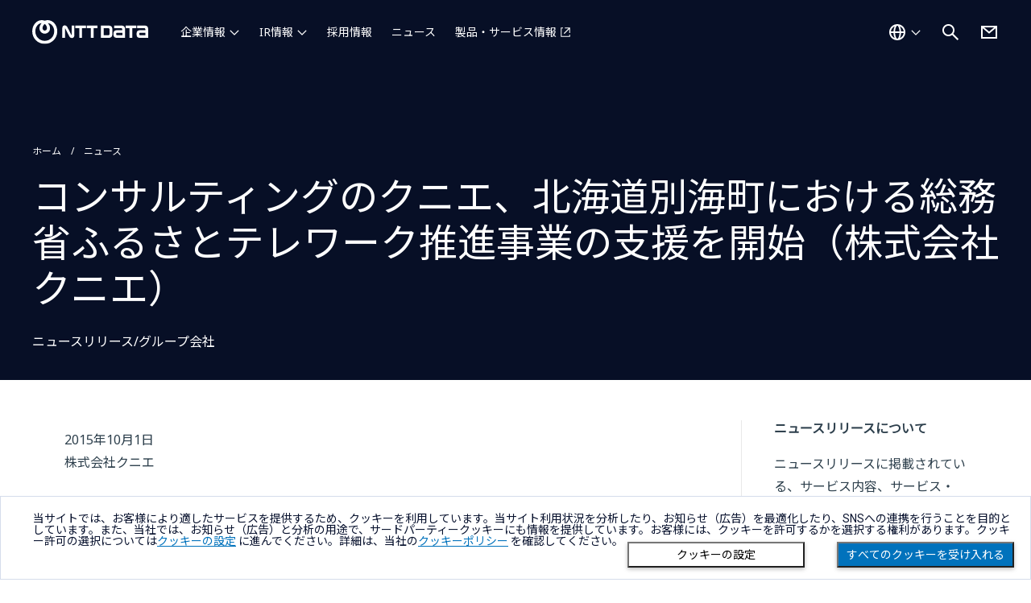

--- FILE ---
content_type: text/html; charset=utf-8
request_url: https://www.nttdata.com/global/ja/news/release/2015/100100/
body_size: 6971
content:
<!DOCTYPE html>
<html lang="ja">
<head>
    
    <!-- Global Google Tag Manager -->
<script>(function(w,d,s,l,i){w[l]=w[l]||[];w[l].push({'gtm.start':
    new Date().getTime(),event:'gtm.js'});var f=d.getElementsByTagName(s)[0],
    j=d.createElement(s),dl=l!='dataLayer'?'&l='+l:'';j.async=true;j.src=
    'https://www.googletagmanager.com/gtm.js?id='+i+dl;f.parentNode.insertBefore(j,f);
    })(window,document,'script','dataLayer','GTM-5QJ7NFN');</script>
    
    <script>(function(w,d,s,l,i){w[l]=w[l]||[];w[l].push({'gtm.start':
    new Date().getTime(),event:'gtm.js'});var f=d.getElementsByTagName(s)[0],
    j=d.createElement(s),dl=l!='dataLayer'?'&l='+l:'';j.async=true;j.src=
    'https://www.googletagmanager.com/gtm.js?id='+i+dl;f.parentNode.insertBefore(j,f);
    })(window,document,'script','dataLayer','GTM-PPLSQL3');</script>
    
    <script>(function(w,d,s,l,i){w[l]=w[l]||[];w[l].push({'gtm.start':
    new Date().getTime(),event:'gtm.js'});var f=d.getElementsByTagName(s)[0],
    j=d.createElement(s),dl=l!='dataLayer'?'&l='+l:'';j.async=true;j.src=
    'https://www.googletagmanager.com/gtm.js?id='+i+dl;f.parentNode.insertBefore(j,f);
    })(window,document,'script','dataLayer','GTM-W9LKSTM');</script>
    
    <script type="text/javascript" src="//nexus.ensighten.com/uw-nttdata/prod/Bootstrap.js"></script>

<meta charset="utf-8">
<meta http-equiv="X-UA-Compatible" content="IE=edge">
<meta name="viewport" content="width=device-width, initial-scale=1">
<meta name="format-detection" content="telephone=no, address=no, email=no">
<title>コンサルティングのクニエ、北海道別海町における総務省ふるさとテレワーク推進事業の支援を開始（株式会社クニエ） | NTTデータ | NTTデータグループ - NTT DATA GROUP</title>
<meta name="description" content="">
<link rel="canonical" href="https://www.nttdata.com/global/ja/news/release/2015/100100/">
<link rel="shortcut icon" href="/global/ja/-/media/assets/images/favicon.svg?rev=8365ca66efe648568ba9c65b837f66a6">
<link rel="apple-touch-icon-precomposed" href="/global/ja/-/media/assets/images/apple-touch-icon.png?rev=5d128fccc2894d1ba2c7876f284fddd7">
<link rel="icon" type="image/png" href="/global/ja/-/media/assets/images/android-chrome-256256.png?rev=b1d7877f056340d181794ead6f1b3c16">

<meta property="og:locale" content="ja-JP">
<meta property="og:type" content="article">
<meta property="og:site_name" content="NTTデータグループ">
<meta property="og:image" content="">
<meta property="og:url" content="https://www.nttdata.com/global/ja/news/release/2015/100100/">
<meta property="og:title" content="コンサルティングのクニエ、北海道別海町における総務省ふるさとテレワーク推進事業の支援を開始（株式会社クニエ）">
<meta property="og:description" content="">
<meta name="twitter:card" content="summary">

<link rel="preconnect" href="https://fonts.googleapis.com">
<link rel="preconnect" href="https://fonts.gstatic.com" crossorigin>
<link href="https://fonts.googleapis.com/css2?family=Noto+Sans+JP:wght@400&display=swap" rel="stylesheet">
<link href="https://fonts.googleapis.com/css2?family=Noto+Sans:wght@100;300;400;500;700;900&display=swap" rel="stylesheet">



<link id="a6752fae35db4d77a09d811cc9cadde4" href="/styles/newCountry-selector.min.css?202408291440" rel="stylesheet">
<link id="4583b65c9c154d009f40645eaa6e30bb" href="/assets2/css/chosen.min.css?202401091500" rel="stylesheet">
<link id="ed100dbca5074a09a88eda5bc3b57585" href="/assets2/css/fonts.min.css?202401091500" rel="stylesheet">
<link id="fae8905a6f4944f8879f6241cef917e7" href="/assets2/css/slick-theme.min.css?202310020932" rel="stylesheet">
<link id="f0d04dc404ff4c40a8f653870ecbfee9" href="/assets2/css/slick.min.css?202310020932" rel="stylesheet">
<link id="9203c8214aee4c75853e0ee55ac88d76" href="/assets2/css/style.min.css?202511131357" rel="stylesheet">
<link id="df81f512d24442b887a44029352f73b6" href="/assets2/css/modaal.min.css?202401091500" rel="stylesheet">


    
<script type="application/ld+json">
    {
    "@context": "http://schema.org",
    "@type": "BreadcrumbList",
    "itemListElement": [
        {
        "@type": "ListItem",
        "position": 1,
        "item":
        {
        "@id": "/global/ja",
        "name": "ホーム"
        }
        },
        {
        "@type": "ListItem",
        "position": 2,
        "item":
        {
        "@id": "/global/ja/news",
        "name": "ニュース"
        }
        },
        {
        "@type": "ListItem",
        "position": 3,
        "item":
        {
        "@id": "/global/ja/news/release/2015/100100",
        "name": "コンサルティングのクニエ、北海道別海町における総務省ふるさとテレワーク推進事業の支援を開始（株式会社クニエ）"
        }
        }
    ]
    }
</script>

</head>
<body>
    
<!-- Google Tag Manager (noscript) -->
<noscript><iframe src="https://www.googletagmanager.com/ns.html?id=GTM-5QJ7NFN"
    height="0" width="0" style="display:none;visibility:hidden"></iframe></noscript>
    <!-- End Google Tag Manager (noscript) -->
    
    <!-- Google Tag Manager (noscript) -->
    <noscript><iframe src="https://www.googletagmanager.com/ns.html?id=GTM-PPLSQL3"
    height="0" width="0" style="display:none;visibility:hidden"></iframe></noscript>
    <!-- End Google Tag Manager (noscript) -->
    
    <!-- Google Tag Manager (noscript) -->
    <noscript><iframe src="https://www.googletagmanager.com/ns.html?id=GTM-W9LKSTM"
    height="0" width="0" style="display:none;visibility:hidden"></iframe></noscript>
    <!-- End Google Tag Manager (noscript) -->
    
    <div class="l-wrapper">
        <div class="l-wrapper__inner">
            
<header  class="l-header-ed23 is-jp  ">
    <div class="l-header-ed23__inner">
        <div class="l-header-ed23__logo">
                <a href="/global/ja" tracking_variable="global_navigation_logo">
                    <img src="/global/ja/-/media/assets/images/header_logo.svg?iar=0&amp;rev=010dc1bd851f4d2aaaaf407cf338776b" class="l-header-ed23__logo__img u-w-100p" alt="NTT DATA Group Corporation" DisableWebEdit="True" />
                </a>

        </div>

<nav class="l-header-ed23__nav" id="navigation">
    <ul class="l-header-ed23__nav-main">
            <li class="l-header-ed23__nav-main__item ">
                        <button type="button" aria-controls="about-us" aria-expanded="false" tracking-variable="global_navigation_about-us">
                            企業情報
                        </button>
                            <div class="l-header-ed23__nav-main__item-wrap" id="about-us">
                                <div class="l-header-ed23__nav-main__item-wrap__inner">

                                    <ul class="l-header-ed23__nav-main__second ">
                                                                                    <li class="l-header-ed23__nav-main__second-item ">
                                                    <span class="l-header-ed23__nav-main__second-item__low-title">NTTデータグループ（持株会社）</span>
                                                    <ul class="l-header-ed23__nav-main__second__low">
                                                        
                                                                <li class="l-header-ed23__nav-main__second__low-item">
                                                                    <a href="/global/ja/about-us" honyaku="About-Us" DisableWebEdit="True" tracking-variable="global_navigation_about-us" navigation-category="about-us">企業情報</a>
                                                                </li>
                                                                <li class="l-header-ed23__nav-main__second__low-item">
                                                                    <a href="/global/ja/about-us/profile" honyaku="Profile" DisableWebEdit="True" tracking-variable="global_navigation_about-us" navigation-category="about-us">プロフィール</a>
                                                                </li>
                                                                <li class="l-header-ed23__nav-main__second__low-item">
                                                                    <a href="/global/ja/about-us/message" honyaku="Message" DisableWebEdit="True" tracking-variable="global_navigation_about-us" navigation-category="about-us">社長メッセージ</a>
                                                                </li>
                                                                <li class="l-header-ed23__nav-main__second__low-item">
                                                                    <a href="/global/ja/about-us/mission" honyaku="Mission" DisableWebEdit="True" tracking-variable="global_navigation_about-us" navigation-category="about-us">Our Way</a>
                                                                </li>
                                                                <li class="l-header-ed23__nav-main__second__low-item">
                                                                    <a href="/global/ja/about-us/leaders" honyaku="Leaders" DisableWebEdit="True" tracking-variable="global_navigation_about-us" navigation-category="about-us">役員一覧</a>
                                                                </li>
                                                                <li class="l-header-ed23__nav-main__second__low-item">
                                                                    <a href="/global/ja/about-us/sustainability" honyaku="Sustainability" DisableWebEdit="True" tracking-variable="global_navigation_about-us" navigation-category="about-us">サステナビリティ</a>
                                                                </li>
                                                                <li class="l-header-ed23__nav-main__second__low-item">
                                                                    <a href="/global/ja/about-us/group" honyaku="Group" DisableWebEdit="True" tracking-variable="global_navigation_about-us" navigation-category="about-us">グループ会社</a>
                                                                </li>
                                                                <li class="l-header-ed23__nav-main__second__low-item">
                                                                    <a href="/global/ja/about-us/socialactivity" honyaku="Socialactivity" DisableWebEdit="True" tracking-variable="global_navigation_about-us" navigation-category="about-us">協賛・文化活動</a>
                                                                </li>
                                                                <li class="l-header-ed23__nav-main__second__low-item">
                                                                    <a href="/global/ja/about-us/proc" honyaku="Proc" DisableWebEdit="True" tracking-variable="global_navigation_about-us" navigation-category="about-us">取引先企業の皆様へ</a>
                                                                </li>
                                                    </ul>
                                            </li>
                                            <li class="l-header-ed23__nav-main__second-item ">
                                                    <span class="l-header-ed23__nav-main__second-item__low-title">NTTデータ（国内事業会社）</span>
                                                    <ul class="l-header-ed23__nav-main__second__low">
                                                        
                                                                <li class="l-header-ed23__nav-main__second__low-item">
                                                                    <a href="/jp/ja/about-us/" target="_blank" honyaku="About-Us" DisableWebEdit="True" class="c-btn-text-external" tracking-variable="global_navigation_about-us" navigation-category="about-us" aria-label="企業情報を別ウィンドウで開く">企業情報</a>
                                                                </li>
                                                                <li class="l-header-ed23__nav-main__second__low-item">
                                                                    <a href="/jp/ja/about-us/profile/" target="_blank" honyaku="Profile" DisableWebEdit="True" class="c-btn-text-external" tracking-variable="global_navigation_about-us" navigation-category="about-us" aria-label="プロフィールを別ウィンドウで開く">プロフィール</a>
                                                                </li>
                                                                <li class="l-header-ed23__nav-main__second__low-item">
                                                                    <a href="/jp/ja/about-us/message/" target="_blank" honyaku="Message" DisableWebEdit="True" class="c-btn-text-external" tracking-variable="global_navigation_about-us" navigation-category="about-us" aria-label="社長メッセージを別ウィンドウで開く">社長メッセージ</a>
                                                                </li>
                                                                <li class="l-header-ed23__nav-main__second__low-item">
                                                                    <a href="/jp/ja/about-us/director/" target="_blank" honyaku="Director" DisableWebEdit="True" class="c-btn-text-external" tracking-variable="global_navigation_about-us" navigation-category="about-us" aria-label="役員一覧を別ウィンドウで開く">役員一覧</a>
                                                                </li>
                                                                <li class="l-header-ed23__nav-main__second__low-item">
                                                                    <a href="/jp/ja/technology/" target="_blank" honyaku="Technology" DisableWebEdit="True" class="c-btn-text-external" tracking-variable="global_navigation_about-us" navigation-category="about-us" aria-label="NTTデータのテクノロジーを別ウィンドウで開く">NTTデータのテクノロジー</a>
                                                                </li>
                                                    </ul>
                                            </li>
                                            <li class="l-header-ed23__nav-main__second-item ">
                                                    <span class="l-header-ed23__nav-main__second-item__low-title">NTT DATA, Inc.（海外事業会社）</span>
                                                    <ul class="l-header-ed23__nav-main__second__low">
                                                        
                                                                <li class="l-header-ed23__nav-main__second__low-item">
                                                                    <a href="/global/ja/about-us/nttdata-inc" honyaku="Nttdata-Inc" DisableWebEdit="True" tracking-variable="global_navigation_about-us" navigation-category="about-us">企業情報</a>
                                                                </li>
                                                    </ul>
                                            </li>
                                    </ul>
                                </div>
                            </div>
            </li>
            <li class="l-header-ed23__nav-main__item ">
                        <button type="button" aria-controls="investors" aria-expanded="false" tracking-variable="global_navigation_investors">
                            IR情報
                        </button>
                            <div class="l-header-ed23__nav-main__item-wrap" id="investors">
                                <div class="l-header-ed23__nav-main__item-wrap__inner">

                                    <ul class="l-header-ed23__nav-main__second ">
                                            <li class="l-header-ed23__nav-main__second-item l-header-ed23__nav-main__second-item--large">
                                                <a href="/global/ja/investors" honyaku="Investors" DisableWebEdit="True" tracking-variable="global_navigation_investors" navigation-category="investors">IR情報</a>
                                            </li>
                                                                                    <li class="l-header-ed23__nav-main__second-item ">
<a href="/global/ja/investors/news" honyaku="IR-News" DisableWebEdit="True" tracking-variable="global_navigation_investors" navigation-category="investors">IR更新情報</a>                                            </li>
                                            <li class="l-header-ed23__nav-main__second-item ">
<a href="/global/ja/investors/ir_events" honyaku="IR-Events" DisableWebEdit="True" tracking-variable="global_navigation_investors" navigation-category="investors">IRイベント・説明会</a>                                            </li>
                                            <li class="l-header-ed23__nav-main__second-item ">
<a href="/global/ja/investors/performance" honyaku="Performance" DisableWebEdit="True" tracking-variable="global_navigation_investors" navigation-category="investors">業績・財務情報</a>                                            </li>
                                            <li class="l-header-ed23__nav-main__second-item ">
<a href="/global/ja/investors/financial_results" DisableWebEdit="True" tracking-variable="global_navigation_investors" navigation-category="investors">決算公告</a>                                            </li>
                                    </ul>
                                </div>
                            </div>
            </li>
            <li class="l-header-ed23__nav-main__item is-no-icon">
<a href="/global/ja/recruit" DisableWebEdit="True" tracking-variable="global_navigation_recruit" navigation-category="recruit">採用情報</a>            </li>
            <li class="l-header-ed23__nav-main__item is-no-icon">
<a href="/global/ja/news" DisableWebEdit="True" tracking-variable="global_navigation_news" navigation-category="news">ニュース</a>            </li>
            <li class="l-header-ed23__nav-main__item ">
<a href="/jp/ja/" target="_blank" DisableWebEdit="True" class="c-btn-text-external" tracking-variable="global_navigation_services" navigation-category="services" aria-label="製品・サービス情報を別ウィンドウで開く">製品・サービス情報</a>            </li>
    </ul>
    <ul class="l-header-ed23__nav-sub">
            <li class="l-header-ed23__nav-sub__item is-group-contact">
                <a href="/global/ja/contact-us" title="お問い合わせ" DisableWebEdit="True" tracking-variable="global_navigation_contact-us">お問い合わせ</a>
            </li>
            <li class="l-header-ed23__nav-sub__item is-regional-country">
                <button class="l-header-ed23__country-btn" tracking-variable="global_navigation_country">グローバル - 日本語</button>
            </li>
    </ul>
</nav>        <div class="l-header-ed23__country">
<a href="#" onclick="javascript:selectorOpen(event);return false;" title="国選択ダイアログを開く" DisableWebEdit="True" tracking-variable="global_navigation_country"><img src="/global/ja/-/media/assets/images/icon/white/world.svg?iar=0&amp;rev=c09982a5eda14a4687a84d135c01f347" alt="国を選択する" DisableWebEdit="True" />                    <span>グローバル - 日本語</span>
</a>
        </div>

<div class="l-header-ed23__search">
    <button class="l-header-ed23__search-btn" aria-controls="search" aria-expanded="false">
        <img src="/global/ja/-/media/assets/images/icon/white/search.svg?iar=0&amp;rev=a15e01ff96ff497cb5e87dccfafaa61f" alt="サイト内検索を開く" DisableWebEdit="True" />
    </button>
    <div class="l-header-ed23__search__inner" id="search">
        <div id="headerSearchForm" class="l-header__search-form">
            <form action="/global/ja/search-result" method="get" class="l-header__search-form">
                <input type="text" class="l-header__search-form__input" id="search-box" name="query" autocomplete="off" title="サイト内検索" placeholder="何をお探しですか？">
                <button type="submit" class="l-header__search-form__button" aria-label="検索する">
                    <i class="fa-solid fa-magnifying-glass"></i>
                </button>
                <button type="button" class="l-header__search-form__close" aria-label="検索をクリア">
                    <i class="fa-solid fa-circle-xmark"></i>
                </button>
            </form>
            <div class="l-header__search-form__select">
                <ul class="l-header__search-form__suggestions suggestions">
                </ul>
            </div>
        </div>
    </div>
</div>

            <div class="l-header-ed23__contact">
                <a href="/global/ja/contact-us" title="お問い合わせ" DisableWebEdit="True" tracking-variable="global_navigation_contact-us">
                <img src="/global/ja/-/media/assets/images/icon/white/mail.svg?iar=0&amp;rev=96f83af910214caf988c9e290fe92375" alt="お問い合わせ" DisableWebEdit="True" />
                </a>
            </div>
        <div class="l-header-ed23__ico-menu">
            <button aria-controls="navigation" aria-expanded="false" aria-label=""></button>
        </div>
    </div>
</header>

            <main class="l-main">
                
                

<div class="c-block-content-header  c-bg-smart-blue"><div class="c-block-content-header-wrapper"><ul class="c-block-content-header-breadcrumb"><li><a href="/global/ja">ホーム</a></li><li><a href="/jp/ja/news">ニュース</a></li></ul><h1 class="c-block-content-header-head">
                コンサルティングのクニエ、北海道別海町における総務省ふるさとテレワーク推進事業の支援を開始（株式会社クニエ）
            </h1><div class="c-block-content-header-bottom"><div class="c-block-content-header-bottom-left"><div class="c-block-content-header-news-category">
                        ニュースリリース/グループ会社
                    </div></div><div class="c-block-content-header-bottom-right"></div></div></div></div><div class="c-block"><div class="u-d-flex-pc"><section class="c-block-news-article"><div class="c-block-news-article-head"><div class="c-block-news-article-head-left"><p class="c-block-news-article-head-date"></p><p class="c-block-news-article-head-publisher"></p><p class="date">2015年10月1日</p><p class="publisher">株式会社クニエ</p></div></div><div class="c-block-partial"><div class="c-richtext"><!-- ++++ content-body ++++ --><div class="bass-text-A01"><p>株式会社クニエは、2015年10月1日付で、下記のニュースリリースを発表いたしました。</p><!-- /bass-text-A01 --></div><ul class="bass-list-A01"><li><a class="bass-link-C01" href="http://www.qunie.com/press/pre151001.html">2015年10月1日<br />コンサルティングのクニエ、北海道別海町における総務省ふるさとテレワーク推進事業の支援を開始<span class="link-notes">（外部リンク）</span></a></li><!-- /bass-list-A01 --></ul><div class="bass-infoblock-D01"><div class="bass-heading-A02"><h2>本件に関するお問い合わせ先</h2><!-- /bass-heading-A02 --></div><div class="bass-text-A01"><p>株式会社クニエ<br />
経営管理本部<br />
広報担当<br />
加島 三洋子<br />
TEL：03-5785-2292<br />
FAX：03-5785-2293<br />
E-mail：<a href="mailto:kashimam@qunie.com">kashimam@qunie.com</a></p><!-- /bass-text-A01 --></div><!-- /bass-infoblock-D01 --></div><!-- ++++ /content-body ++++ --><!-- /bass-content-body --></div></div></section><aside class="c-block-news-article-side"><div class="c-block-news-article-side-wrap"><h2 class="u-fs-16 u-fw-bold u-mb-20">ニュースリリースについて</h2><p>ニュースリリースに掲載されている、サービス内容、サービス・製品の価格、仕様、お問い合わせ先、その他の情報は、発表日現在の情報です。その後予告なしに変更となる場合があります。また、ニュースリリースにおける計画、目標などは様々なリスクおよび不確実な事実により、実際の結果が予測と異なる場合もあります。あらかじめご了承ください。</p><h2 class="u-fs-16 u-fw-bold u-mb-20 u-mt-40">ニュースリリース配信</h2><p>ニュースリリースの更新状況をいち早くお知らせするために、メール配信を行っております。</p><p class="u-ta-right c-link-caret"><a href="/jp/ja/news/delivery">メール配信のお申し込み</a></p><h2 class="u-fs-16 u-fw-bold u-mb-20 u-mt-40">イベント・セミナー</h2><p>NTTデータが出展・講演するイベント・セミナーの情報をご覧いただけます。</p><p class="u-ta-right c-link-caret"><a href="/jp/ja/event">イベント・セミナー</a></p></div></aside></div></div>

            </main>
            
<footer class="l-footer">
    



<div class="l-footer__breadcrumb">
    <div class="l-footer__breadcrumb__inner">
        <ul class="c-breadcrumb" aria-label="パンくずリスト">
                    <li>
                        <a href="/global/ja">ホーム</a>
                    </li>
                    <li>
                        <a href="/global/ja/news">ニュース</a>
                    </li>
                    <li>コンサルティングのクニエ、北海道別海町における総務省ふるさとテレワーク推進事業の支援を開始（株式会社クニエ）</li>
        </ul>
    </div>
</div>
    
<div class="l-footer__upper">
    <div class="l-footer__upper__inner">
        <div class="l-footer__upper__logo">
            
<a href="/global/ja"><img src="/global/ja/-/media/assets/images/header_logo.svg?iar=0&amp;rev=010dc1bd851f4d2aaaaf407cf338776b" alt="NTT DATA Group Corporation" DisableWebEdit="True" /></a>

        </div>
        <div class="l-footer__upper__country">
            

<a href="#" onclick="javascript:selectorOpen(event);return false;" lang="en" title="国選択ダイアログを開く" DisableWebEdit="True">
Global<span>Select a Country</span>
</a>

        </div>



<nav class="l-footer__upper__nav ">
    <ul>
            <li>
                <ul>
                        <li>
<a href="/global/ja/about-us" DisableWebEdit="True">企業情報</a>                        </li>
                </ul>
            </li>
            <li>
                <ul>
                        <li>
<a href="/global/ja/investors" DisableWebEdit="True">IR情報</a>                        </li>
                </ul>
            </li>
            <li>
                <ul>
                        <li>
<a href="/global/ja/recruit" DisableWebEdit="True">採用情報</a>                        </li>
                </ul>
            </li>
            <li>
                <ul>
                        <li>
<a href="/global/ja/news" DisableWebEdit="True">ニュース</a>                        </li>
                </ul>
            </li>
            <li>
                <ul>
                        <li>
<a href="/jp/ja/" DisableWebEdit="True" class="c-btn-text-external" target="_blank" aria-label="製品・サービス情報を別ウィンドウで開く">製品・サービス情報</a>                        </li>
                </ul>
            </li>
    </ul>
</nav>
    </div>
</div>
<div class="l-footer__lower">
    <div class="l-footer__lower__inner">
<nav class="l-footer__lower__nav">
    <ul>
            <li>
                <a href="/global/ja/sitemap" DisableWebEdit="True">サイトマップ</a>
            </li>
            <li>
                <a href="/global/ja/contact-us" DisableWebEdit="True">お問い合わせ</a>
            </li>
            <li>
                <a href="/global/ja/info/term-of-use" DisableWebEdit="True">サイトのご利用条件</a>
            </li>
            <li>
                <a href="/global/ja/info/privacy-statement" DisableWebEdit="True">プライバシーポリシー</a>
            </li>
            <li>
                <a href="/global/ja/info/about-the-site" DisableWebEdit="True">アクセシビリティポリシー</a>
            </li>
            <li>
                <a href="/global/ja/info/cookie-policy" DisableWebEdit="True">クッキー（Cookie）ポリシー</a>
            </li>
            <li>
                <a href="#" onclick="javascript:Bootstrapper.gateway.openModal();return false;;return false;" title="ダイアログを開く" DisableWebEdit="True" aria-label="クッキー（Cookie）の設定をダイアログで開く">クッキー（Cookie）プリファレンス</a>
            </li>
    </ul>
</nav>
        <ul class="l-footer__lower__sns">
        <li>
            <a href="https://twitter.com/NTTDATA_PR" DisableWebEdit="True" target="_blank" aria-label="NTT DATA公式Xを別ウィンドウで開く">
            <img src="/global/ja/-/media/assets/images/icon/white/sns_x.svg?iar=0&amp;rev=248996bd2a524976a0d26dc2d1701d23" alt="NTT DATA公式Xを見る" DisableWebEdit="True" />
            </a>
        </li>
        <li>
            <a href="https://www.facebook.com/NTTDATAJapan" DisableWebEdit="True" target="_blank" aria-label="NTT DATA公式Facebookを別ウィンドウで開く">
            <img src="/global/ja/-/media/assets/images/icon/white/sns_facebook.svg?iar=0&amp;rev=4cc550555a7e4fc0b65dc855e10ef8f8" alt="NTT DATA公式Facebookを見る" DisableWebEdit="True" />
            </a>
        </li>
        <li>
            <a href="https://jp.linkedin.com/company/nttdata/" DisableWebEdit="True" target="_blank" aria-label="NTT DATA公式LinkedInを別ウィンドウで開く">
            <img src="/global/ja/-/media/assets/images/icon/white/sns_linkedin.svg?iar=0&amp;rev=61a54980fb604d0eb0d51ad422d8227c" alt="NTT DATA公式LinkedInを見る" DisableWebEdit="True" />
            </a>
        </li>
        <li>
            <a href="https://www.youtube.com/user/nttdatapr" DisableWebEdit="True" target="_blank" aria-label="NTT DATA公式Youtubeを別ウィンドウで開く">
            <img src="/global/ja/-/media/assets/images/icon/white/sns_youtube.svg?iar=0&amp;rev=4b522e1d59ed4624bd40fe3cbb806057" alt="NTT DATA公式Youtubeを見る" DisableWebEdit="True" />
            </a>
        </li>
</ul>        
<div class="l-footer__lower__copyright"><small lang="en">Copyright &#169; NTT DATA Group Corporation</small></div>
    </div>
        <div class="l-footer__page-top"><button type="button" aria-label="Scroll to top" class="l-footer__page-top-button js-page-top-button">TOP</button></div>
</div>
</footer>
        </div>
        

<div class="modal country-selector-modal fade" id="countrySelectorModal" tabindex="0" aria-labelledby="countrySelectorModalLabel" aria-hidden="true" lang="en">
    <div class="modal-dialog">
        <div class="modal-content country-selector-modal-content">
            <div class="container-fluid">
                <div class="row">
                    <div class="col-sm-12">
                        <div class="new_countrySelect-container">
                            <div class="new_countrySelect-header">
                                <span id="display_title_CountrySelector"></span>
                                <button class="mob-d-none" id="closeHeader_CountrySelector" data-toggle="modal" data-target="#countrySelectorModal" aria-label="Close this dialog" title="Close this dialog"><img src="/img/fa-solid-fa-xmark.svg" alt="" /></button>
                            </div>
                            <div id="opsData_container" class="setOpCosDisplayNone">
                                <div class="new_countrySelect-OpcosCurrentSelect" id="selectedOpcos_country"></div>
                                <div class="Opcos_countryWrapper" id="Opcos_countryContainer"></div>
                            </div>
                            <div id="country_list_container">
                                <div class="new_countrySelect-CurrentLabel" id="new_countrySelect-CurrentLabel"></div>
                                <div class="new_countrySelect-inputArea">
                                    <label for="inputCountry" id="display_label_CountrySelector"></label>
                                    <div class="new_countrySelector_Inputcntr">
                                        <input type="text" id="inputCountry" onkeyup="countryFilterFunc(this.value)" autocomplete="off" />
                                        <button id="country_search" class="country_search" aria-label="Search country" title="Search country"><img src="/img/fa-solid-fa-magnifying-glass.svg" alt="" /></button>
                                        <button id="country_search_close" class="country_search_close" onclick="resetCountryList()" aria-label="Clear keyword" title="Clear keyword"><img src="/img/fa-solid-fa-circle-xmark.svg" alt="" /></button>
                                    </div>
                                </div>
                                <div class="new_countrySelect-suggestArea" id="new_countrySelectSuggestion"></div>
                                <div class="new_countrySelect-notAvailable" id="new_countrySelectnotAvailable"></div>
                            </div>
                            <div class="geoip-credit">
                                This product includes GeoLite2 data created by MaxMind, available from https://www.maxmind.com.
                            </div>
                        </div>
                    </div>
                </div>
            </div>
        </div>
    </div>

    <input type="hidden" id="cs-targetHostname" value="www.nttdata.com" />
    <input type="hidden" id="cs-virtualFolder" value="/global/ja/" />
    <input type="hidden" id="cs-language" value="ja-JP" />
</div>

    </div>
    <script src="/assets2/js/jquery-3.4.1.min.js?202401091500"></script>
<script src="/assets2/js/what-input.min.js?202401231535"></script>
<script src="/assets2/js/jquery.bxslider.min.js?202401231535"></script>
<script src="/assets2/js/slick.min.js?202401231535"></script>
<script src="/assets2/js/modaal.min.js?202401231535"></script>
<script src="/assets2/js/TweenMax.min.js?202401231535"></script>
<script src="/assets2/js/ScrollMagic.min.js?202401231535"></script>
<script src="/assets2/js/animation.gsap.min.js?202310020932"></script>
<script src="/assets2/js/chosen.jquery.min.js?202401231535"></script>
<script src="/assets2/js/trunk8.min.js?202405231417"></script>
<script src="/assets2/js/object-fit-images.min.js?202310020932"></script>
<script src="/assets2/js/jquery.matchHeight.min.js?202310020932"></script>
<script src="/scripts/country-selector.min.js?202402081423"></script>
<script src="/assets2/js/common.min.js?202511131357"></script>
<script src="/assets2/js/common-form-action.min.js?202401091500"></script>


</body>
</html>


--- FILE ---
content_type: text/javascript
request_url: https://nexus.ensighten.com/uw-nttdata/prod/serverComponent.php?namespace=Bootstrapper&staticJsPath=nexus.ensighten.com/uw-nttdata/prod/code/&publishedOn=Thu%20Jun%2026%2001:22:32%20GMT%202025&ClientID=2776&PageID=https%3A%2F%2Fwww.nttdata.com%2Fglobal%2Fja%2Fnews%2Frelease%2F2015%2F100100%2F
body_size: 75
content:

Bootstrapper._serverTime = '2026-01-15 05:03:05'; Bootstrapper._clientIP = '18.116.45.136'; Bootstrapper.callOnPageSpecificCompletion();Bootstrapper.setPageSpecificDataDefinitionIds([]);

--- FILE ---
content_type: application/javascript
request_url: https://www.nttdata.com/assets2/js/chosen.jquery.min.js?202401231535
body_size: 6955
content:
/*!
Chosen, a Select Box Enhancer for jQuery and Prototype
by Patrick Filler for Harvest, http://getharvest.com

Version 1.8.7
Full source at https://github.com/harvesthq/chosen
Copyright (c) 2011-2018 Harvest http://getharvest.com

MIT License, https://github.com/harvesthq/chosen/blob/master/LICENSE.md
This file is generated by `grunt build`, do not edit it by hand.
*/
!function(){var r,o,h,n,i={}.hasOwnProperty;function SelectParser(){this.options_index=0,this.parsed=[]}function AbstractChosen(t,e){var s,i;this.form_field=t,this.options=null!=e?e:{},this.label_click_handler=(s=this.label_click_handler,i=this,function(){return s.apply(i,arguments)}),AbstractChosen.browser_is_supported()&&(this.is_multiple=this.form_field.multiple,this.set_default_text(),this.set_default_values(),this.setup(),this.set_up_html(),this.register_observers(),this.on_ready())}SelectParser.prototype.add_node=function(t){return"OPTGROUP"===t.nodeName.toUpperCase()?this.add_group(t):this.add_option(t)},SelectParser.prototype.add_group=function(t){var e,s,i,o,h,n=this.parsed.length;for(this.parsed.push({array_index:n,group:!0,label:t.label,title:t.title||void 0,children:0,disabled:t.disabled,classes:t.className}),h=[],e=0,s=(o=t.childNodes).length;e<s;e++)i=o[e],h.push(this.add_option(i,n,t.disabled));return h},SelectParser.prototype.add_option=function(t,e,s){if("OPTION"===t.nodeName.toUpperCase())return""!==t.text?(null!=e&&(this.parsed[e].children+=1),this.parsed.push({array_index:this.parsed.length,options_index:this.options_index,value:t.value,text:t.text,html:t.innerHTML,title:t.title||void 0,selected:t.selected,disabled:!0===s?s:t.disabled,group_array_index:e,group_label:null!=e?this.parsed[e].label:null,classes:t.className,style:t.style.cssText})):this.parsed.push({array_index:this.parsed.length,options_index:this.options_index,empty:!0}),this.options_index+=1},(n=SelectParser).select_to_array=function(t){for(var e,s=new n,i=t.childNodes,o=0,h=i.length;o<h;o++)e=i[o],s.add_node(e);return s.parsed},AbstractChosen.prototype.set_default_values=function(){var e,s;return this.click_test_action=(e=this,function(t){return e.test_active_click(t)}),this.activate_action=(s=this,function(t){return s.activate_field(t)}),this.active_field=!1,this.mouse_on_container=!1,this.results_showing=!1,this.result_highlighted=null,this.is_rtl=this.options.rtl||/\bchosen-rtl\b/.test(this.form_field.className),this.allow_single_deselect=null!=this.options.allow_single_deselect&&null!=this.form_field.options[0]&&""===this.form_field.options[0].text&&this.options.allow_single_deselect,this.disable_search_threshold=this.options.disable_search_threshold||0,this.disable_search=this.options.disable_search||!1,this.enable_split_word_search=null==this.options.enable_split_word_search||this.options.enable_split_word_search,this.group_search=null==this.options.group_search||this.options.group_search,this.search_contains=this.options.search_contains||!1,this.single_backstroke_delete=null==this.options.single_backstroke_delete||this.options.single_backstroke_delete,this.max_selected_options=this.options.max_selected_options||1/0,this.inherit_select_classes=this.options.inherit_select_classes||!1,this.display_selected_options=null==this.options.display_selected_options||this.options.display_selected_options,this.display_disabled_options=null==this.options.display_disabled_options||this.options.display_disabled_options,this.include_group_label_in_selected=this.options.include_group_label_in_selected||!1,this.max_shown_results=this.options.max_shown_results||Number.POSITIVE_INFINITY,this.case_sensitive_search=this.options.case_sensitive_search||!1,this.hide_results_on_select=null==this.options.hide_results_on_select||this.options.hide_results_on_select},AbstractChosen.prototype.set_default_text=function(){return this.form_field.getAttribute("data-placeholder")?this.default_text=this.form_field.getAttribute("data-placeholder"):this.is_multiple?this.default_text=this.options.placeholder_text_multiple||this.options.placeholder_text||AbstractChosen.default_multiple_text:this.default_text=this.options.placeholder_text_single||this.options.placeholder_text||AbstractChosen.default_single_text,this.default_text=this.escape_html(this.default_text),this.results_none_found=this.form_field.getAttribute("data-no_results_text")||this.options.no_results_text||AbstractChosen.default_no_result_text},AbstractChosen.prototype.choice_label=function(t){return this.include_group_label_in_selected&&null!=t.group_label?"<b class='group-name'>"+this.escape_html(t.group_label)+"</b>"+t.html:t.html},AbstractChosen.prototype.mouse_enter=function(){return this.mouse_on_container=!0},AbstractChosen.prototype.mouse_leave=function(){return this.mouse_on_container=!1},AbstractChosen.prototype.input_focus=function(t){if(this.is_multiple){if(!this.active_field)return setTimeout((e=this,function(){return e.container_mousedown()}),50)}else if(!this.active_field)return this.activate_field();var e},AbstractChosen.prototype.input_blur=function(t){if(!this.mouse_on_container)return this.active_field=!1,setTimeout((e=this,function(){return e.blur_test()}),100);var e},AbstractChosen.prototype.label_click_handler=function(t){return this.is_multiple?this.container_mousedown(t):this.activate_field()},AbstractChosen.prototype.results_option_build=function(t){for(var e,s,i="",o=0,h=this.results_data,n=0,r=h.length;n<r&&((s="")!==(s=(e=h[n]).group?this.result_add_group(e):this.result_add_option(e))&&(o++,i+=s),null!=t&&t.first&&(e.selected&&this.is_multiple?this.choice_build(e):e.selected&&!this.is_multiple&&this.single_set_selected_text(this.choice_label(e))),!(o>=this.max_shown_results));n++);return i},AbstractChosen.prototype.result_add_option=function(t){var e,s;return t.search_match&&this.include_option_in_results(t)?(e=[],t.disabled||t.selected&&this.is_multiple||e.push("active-result"),!t.disabled||t.selected&&this.is_multiple||e.push("disabled-result"),t.selected&&e.push("result-selected"),null!=t.group_array_index&&e.push("group-option"),""!==t.classes&&e.push(t.classes),(s=document.createElement("li")).className=e.join(" "),t.style&&(s.style.cssText=t.style),s.setAttribute("data-option-array-index",t.array_index),s.innerHTML=t.highlighted_html||t.html,t.title&&(s.title=t.title),this.outerHTML(s)):""},AbstractChosen.prototype.result_add_group=function(t){var e,s;return(t.search_match||t.group_match)&&0<t.active_options?((e=[]).push("group-result"),t.classes&&e.push(t.classes),(s=document.createElement("li")).className=e.join(" "),s.innerHTML=t.highlighted_html||this.escape_html(t.label),t.title&&(s.title=t.title),this.outerHTML(s)):""},AbstractChosen.prototype.results_update_field=function(){if(this.set_default_text(),this.is_multiple||this.results_reset_cleanup(),this.result_clear_highlight(),this.results_build(),this.results_showing)return this.winnow_results()},AbstractChosen.prototype.reset_single_select_options=function(){for(var t,e=this.results_data,s=[],i=0,o=e.length;i<o;i++)(t=e[i]).selected?s.push(t.selected=!1):s.push(void 0);return s},AbstractChosen.prototype.results_toggle=function(){return this.results_showing?this.results_hide():this.results_show()},AbstractChosen.prototype.results_search=function(t){return this.results_showing?this.winnow_results():this.results_show()},AbstractChosen.prototype.winnow_results=function(t){var e,s,i,o,h,n,r,l,c,a,_,u,d;for(this.no_results_clear(),a=0,e=(r=this.get_search_text()).replace(/[-[\]{}()*+?.,\\^$|#\s]/g,"\\$&"),c=this.get_search_regex(e),i=0,o=(l=this.results_data).length;i<o;i++)(h=l[i]).search_match=!1,_=null,h.highlighted_html="",this.include_option_in_results(h)&&(h.group&&(h.group_match=!1,h.active_options=0),null!=h.group_array_index&&this.results_data[h.group_array_index]&&(0===(_=this.results_data[h.group_array_index]).active_options&&_.search_match&&(a+=1),_.active_options+=1),d=h.group?h.label:h.text,h.group&&!this.group_search||(u=this.search_string_match(d,c),h.search_match=null!=u,h.search_match&&!h.group&&(a+=1),h.search_match?(r.length&&(u=u.index,n=d.slice(0,u),s=d.slice(u,u+r.length),d=d.slice(u+r.length),h.highlighted_html=this.escape_html(n)+"<em>"+this.escape_html(s)+"</em>"+this.escape_html(d)),null!=_&&(_.group_match=!0)):null!=h.group_array_index&&this.results_data[h.group_array_index].search_match&&(h.search_match=!0)));return this.result_clear_highlight(),a<1&&r.length?(this.update_results_content(""),this.no_results(r)):(this.update_results_content(this.results_option_build()),null!=t&&t.skip_highlight?void 0:this.winnow_results_set_highlight())},AbstractChosen.prototype.get_search_regex=function(t){var e,t=this.search_contains?t:"(^|\\s|\\b)"+t+"[^\\s]*";return this.enable_split_word_search||this.search_contains||(t="^"+t),e=this.case_sensitive_search?"":"i",new RegExp(t,e)},AbstractChosen.prototype.search_string_match=function(t,e){e=e.exec(t);return!this.search_contains&&null!=e&&e[1]&&(e.index+=1),e},AbstractChosen.prototype.choices_count=function(){var t,e,s;if(null==this.selected_option_count)for(t=this.selected_option_count=0,e=(s=this.form_field.options).length;t<e;t++)s[t].selected&&(this.selected_option_count+=1);return this.selected_option_count},AbstractChosen.prototype.choices_click=function(t){if(t.preventDefault(),this.activate_field(),!this.results_showing&&!this.is_disabled)return this.results_show()},AbstractChosen.prototype.keydown_checker=function(t){var e=null!=(e=t.which)?e:t.keyCode;switch(this.search_field_scale(),8!==e&&this.pending_backstroke&&this.clear_backstroke(),e){case 8:this.backstroke_length=this.get_search_field_value().length;break;case 9:this.results_showing&&!this.is_multiple&&this.result_select(t),this.mouse_on_container=!1;break;case 13:case 27:this.results_showing&&t.preventDefault();break;case 32:this.disable_search&&t.preventDefault();break;case 38:t.preventDefault(),this.keyup_arrow();break;case 40:t.preventDefault(),this.keydown_arrow()}},AbstractChosen.prototype.keyup_checker=function(t){var e=null!=(e=t.which)?e:t.keyCode;switch(this.search_field_scale(),e){case 8:this.is_multiple&&this.backstroke_length<1&&0<this.choices_count()?this.keydown_backstroke():this.pending_backstroke||(this.result_clear_highlight(),this.results_search());break;case 13:t.preventDefault(),this.results_showing&&this.result_select(t);break;case 27:this.results_showing&&this.results_hide();break;case 9:case 16:case 17:case 18:case 38:case 40:case 91:break;default:this.results_search()}},AbstractChosen.prototype.clipboard_event_checker=function(t){var e;if(!this.is_disabled)return setTimeout((e=this,function(){return e.results_search()}),50)},AbstractChosen.prototype.container_width=function(){return null!=this.options.width?this.options.width:this.form_field.offsetWidth+"px"},AbstractChosen.prototype.include_option_in_results=function(t){return!(this.is_multiple&&!this.display_selected_options&&t.selected||!this.display_disabled_options&&t.disabled||t.empty)},AbstractChosen.prototype.search_results_touchstart=function(t){return this.touch_started=!0,this.search_results_mouseover(t)},AbstractChosen.prototype.search_results_touchmove=function(t){return this.touch_started=!1,this.search_results_mouseout(t)},AbstractChosen.prototype.search_results_touchend=function(t){if(this.touch_started)return this.search_results_mouseup(t)},AbstractChosen.prototype.outerHTML=function(t){var e;return t.outerHTML||((e=document.createElement("div")).appendChild(t),e.innerHTML)},AbstractChosen.prototype.get_single_html=function(){return'<a class="chosen-single chosen-default">\n  <span>'+this.default_text+'</span>\n  <div><b></b></div>\n</a>\n<div class="chosen-drop">\n  <div class="chosen-search">\n    <input class="chosen-search-input" type="text" autocomplete="off" />\n  </div>\n  <ul class="chosen-results"></ul>\n</div>'},AbstractChosen.prototype.get_multi_html=function(){return'<ul class="chosen-choices">\n  <li class="search-field">\n    <input class="chosen-search-input" type="text" autocomplete="off" value="'+this.default_text+'" />\n  </li>\n</ul>\n<div class="chosen-drop">\n  <ul class="chosen-results"></ul>\n</div>'},AbstractChosen.prototype.get_no_results_html=function(t){return'<li class="no-results">\n  '+this.results_none_found+" <span>"+this.escape_html(t)+"</span>\n</li>"},AbstractChosen.browser_is_supported=function(){return"Microsoft Internet Explorer"===window.navigator.appName?8<=document.documentMode:(/iP(od|hone)/i.test(window.navigator.userAgent)||/IEMobile/i.test(window.navigator.userAgent)||/Windows Phone/i.test(window.navigator.userAgent)||/BlackBerry/i.test(window.navigator.userAgent)||/BB10/i.test(window.navigator.userAgent)||/Android.*Mobile/i.test(window.navigator.userAgent)||r(window).width(),!0)},AbstractChosen.default_multiple_text="Select Some Options",AbstractChosen.default_single_text="Select an Option",AbstractChosen.default_no_result_text="No results match",o=AbstractChosen,(r=jQuery).fn.extend({chosen:function(i){return o.browser_is_supported()?this.each(function(t){var e=r(this),s=e.data("chosen");"destroy"===i?s instanceof h&&s.destroy():s instanceof h||e.data("chosen",new h(this,i))}):this}}),h=function(){var t,e=Chosen,s=o;for(t in s)i.call(s,t)&&(e[t]=s[t]);function ctor(){this.constructor=e}function Chosen(){return Chosen.__super__.constructor.apply(this,arguments)}return ctor.prototype=s.prototype,e.prototype=new ctor,e.__super__=s.prototype,Chosen.prototype.setup=function(){return this.form_field_jq=r(this.form_field),this.current_selectedIndex=this.form_field.selectedIndex},Chosen.prototype.set_up_html=function(){var t=["chosen-container"];return t.push("chosen-container-"+(this.is_multiple?"multi":"single")),this.inherit_select_classes&&this.form_field.className&&t.push(this.form_field.className),this.is_rtl&&t.push("chosen-rtl"),t={class:t.join(" "),title:this.form_field.title},this.form_field.id.length&&(t.id=this.form_field.id.replace(/[^\w]/g,"_")+"_chosen"),this.container=r("<div />",t),this.container.width(this.container_width()),this.is_multiple?this.container.html(this.get_multi_html()):this.container.html(this.get_single_html()),this.form_field_jq.hide().after(this.container),this.dropdown=this.container.find("div.chosen-drop").first(),this.search_field=this.container.find("input").first(),this.search_results=this.container.find("ul.chosen-results").first(),this.search_field_scale(),this.search_no_results=this.container.find("li.no-results").first(),this.is_multiple?(this.search_choices=this.container.find("ul.chosen-choices").first(),this.search_container=this.container.find("li.search-field").first()):(this.search_container=this.container.find("div.chosen-search").first(),this.selected_item=this.container.find(".chosen-single").first()),this.results_build(),this.set_tab_index(),this.set_label_behavior()},Chosen.prototype.on_ready=function(){return this.form_field_jq.trigger("chosen:ready",{chosen:this})},Chosen.prototype.register_observers=function(){var e,s,i,o,h,n,r,l,c,a,_,u,d,p,f,g,m,b,v,y,w,C,x,k;return this.container.on("touchstart.chosen",(e=this,function(t){e.container_mousedown(t)})),this.container.on("touchend.chosen",(s=this,function(t){s.container_mouseup(t)})),this.container.on("mousedown.chosen",(i=this,function(t){i.container_mousedown(t)})),this.container.on("mouseup.chosen",(o=this,function(t){o.container_mouseup(t)})),this.container.on("mouseenter.chosen",(h=this,function(t){h.mouse_enter(t)})),this.container.on("mouseleave.chosen",(n=this,function(t){n.mouse_leave(t)})),this.search_results.on("mouseup.chosen",(r=this,function(t){r.search_results_mouseup(t)})),this.search_results.on("mouseover.chosen",(l=this,function(t){l.search_results_mouseover(t)})),this.search_results.on("mouseout.chosen",(c=this,function(t){c.search_results_mouseout(t)})),this.search_results.on("mousewheel.chosen DOMMouseScroll.chosen",(a=this,function(t){a.search_results_mousewheel(t)})),this.search_results.on("touchstart.chosen",(_=this,function(t){_.search_results_touchstart(t)})),this.search_results.on("touchmove.chosen",(u=this,function(t){u.search_results_touchmove(t)})),this.search_results.on("touchend.chosen",(d=this,function(t){d.search_results_touchend(t)})),this.form_field_jq.on("chosen:updated.chosen",(p=this,function(t){p.results_update_field(t)})),this.form_field_jq.on("chosen:activate.chosen",(f=this,function(t){f.activate_field(t)})),this.form_field_jq.on("chosen:open.chosen",(g=this,function(t){g.container_mousedown(t)})),this.form_field_jq.on("chosen:close.chosen",(m=this,function(t){m.close_field(t)})),this.search_field.on("blur.chosen",(b=this,function(t){b.input_blur(t)})),this.search_field.on("keyup.chosen",(v=this,function(t){v.keyup_checker(t)})),this.search_field.on("keydown.chosen",(y=this,function(t){y.keydown_checker(t)})),this.search_field.on("focus.chosen",(w=this,function(t){w.input_focus(t)})),this.search_field.on("cut.chosen",(C=this,function(t){C.clipboard_event_checker(t)})),this.search_field.on("paste.chosen",(x=this,function(t){x.clipboard_event_checker(t)})),this.is_multiple?this.search_choices.on("click.chosen",(k=this,function(t){k.choices_click(t)})):this.container.on("click.chosen",function(t){t.preventDefault()})},Chosen.prototype.destroy=function(){return r(this.container[0].ownerDocument).off("click.chosen",this.click_test_action),0<this.form_field_label.length&&this.form_field_label.off("click.chosen"),this.search_field[0].tabIndex&&(this.form_field_jq[0].tabIndex=this.search_field[0].tabIndex),this.container.remove(),this.form_field_jq.removeData("chosen"),this.form_field_jq.show()},Chosen.prototype.search_field_disabled=function(){return this.is_disabled=this.form_field.disabled||this.form_field_jq.parents("fieldset").is(":disabled"),this.container.toggleClass("chosen-disabled",this.is_disabled),this.search_field[0].disabled=this.is_disabled,this.is_multiple||this.selected_item.off("focus.chosen",this.activate_field),this.is_disabled?this.close_field():this.is_multiple?void 0:this.selected_item.on("focus.chosen",this.activate_field)},Chosen.prototype.container_mousedown=function(t){var e;if(!this.is_disabled)return!t||"mousedown"!==(e=t.type)&&"touchstart"!==e||this.results_showing||t.preventDefault(),null!=t&&r(t.target).hasClass("search-choice-close")?void 0:(this.active_field?this.is_multiple||!t||r(t.target)[0]!==this.selected_item[0]&&!r(t.target).parents("a.chosen-single").length||(t.preventDefault(),this.results_toggle()):(this.is_multiple&&this.search_field.val(""),r(this.container[0].ownerDocument).on("click.chosen",this.click_test_action),this.results_show()),this.activate_field())},Chosen.prototype.container_mouseup=function(t){if("ABBR"===t.target.nodeName&&!this.is_disabled)return this.results_reset(t)},Chosen.prototype.search_results_mousewheel=function(t){var e;if(null!=(e=t.originalEvent?t.originalEvent.deltaY||-t.originalEvent.wheelDelta||t.originalEvent.detail:e))return t.preventDefault(),"DOMMouseScroll"===t.type&&(e*=40),this.search_results.scrollTop(e+this.search_results.scrollTop())},Chosen.prototype.blur_test=function(t){if(!this.active_field&&this.container.hasClass("chosen-container-active"))return this.close_field()},Chosen.prototype.close_field=function(){return r(this.container[0].ownerDocument).off("click.chosen",this.click_test_action),this.active_field=!1,this.results_hide(),this.container.removeClass("chosen-container-active"),this.clear_backstroke(),this.show_search_field_default(),this.search_field_scale(),this.search_field.blur()},Chosen.prototype.activate_field=function(){if(!this.is_disabled)return this.container.addClass("chosen-container-active"),this.active_field=!0,this.search_field.val(this.search_field.val()),this.search_field.focus()},Chosen.prototype.test_active_click=function(t){t=r(t.target).closest(".chosen-container");return t.length&&this.container[0]===t[0]?this.active_field=!0:this.close_field()},Chosen.prototype.results_build=function(){return this.parsing=!0,this.selected_option_count=null,this.results_data=n.select_to_array(this.form_field),this.is_multiple?this.search_choices.find("li.search-choice").remove():(this.single_set_selected_text(),this.disable_search||this.form_field.options.length<=this.disable_search_threshold?(this.search_field[0].readOnly=!0,this.container.addClass("chosen-container-single-nosearch")):(this.search_field[0].readOnly=!1,this.container.removeClass("chosen-container-single-nosearch"))),this.update_results_content(this.results_option_build({first:!0})),this.search_field_disabled(),this.show_search_field_default(),this.search_field_scale(),this.parsing=!1},Chosen.prototype.result_do_highlight=function(t){var e,s,i;if(t.length)return this.result_clear_highlight(),this.result_highlight=t,this.result_highlight.addClass("highlighted"),(t=parseInt(this.search_results.css("maxHeight"),10))+(i=this.search_results.scrollTop())<=(e=(s=this.result_highlight.position().top+this.search_results.scrollTop())+this.result_highlight.outerHeight())?this.search_results.scrollTop(0<e-t?e-t:0):s<i?this.search_results.scrollTop(s):void 0},Chosen.prototype.result_clear_highlight=function(){return this.result_highlight&&this.result_highlight.removeClass("highlighted"),this.result_highlight=null},Chosen.prototype.results_show=function(){return this.is_multiple&&this.max_selected_options<=this.choices_count()?(this.form_field_jq.trigger("chosen:maxselected",{chosen:this}),!1):(this.container.addClass("chosen-with-drop"),this.results_showing=!0,this.search_field.focus(),this.search_field.val(this.get_search_field_value()),this.winnow_results(),this.form_field_jq.trigger("chosen:showing_dropdown",{chosen:this}))},Chosen.prototype.update_results_content=function(t){return this.search_results.html(t)},Chosen.prototype.results_hide=function(){return this.results_showing&&(this.result_clear_highlight(),this.container.removeClass("chosen-with-drop"),this.form_field_jq.trigger("chosen:hiding_dropdown",{chosen:this})),this.results_showing=!1},Chosen.prototype.set_tab_index=function(t){var e;if(this.form_field.tabIndex)return e=this.form_field.tabIndex,this.form_field.tabIndex=-1,this.search_field[0].tabIndex=e},Chosen.prototype.set_label_behavior=function(){if(this.form_field_label=this.form_field_jq.parents("label"),!this.form_field_label.length&&this.form_field.id.length&&(this.form_field_label=r("label[for='"+this.form_field.id+"']")),0<this.form_field_label.length)return this.form_field_label.on("click.chosen",this.label_click_handler)},Chosen.prototype.show_search_field_default=function(){return this.is_multiple&&this.choices_count()<1&&!this.active_field?(this.search_field.val(this.default_text),this.search_field.addClass("default")):(this.search_field.val(""),this.search_field.removeClass("default"))},Chosen.prototype.search_results_mouseup=function(t){var e=r(t.target).hasClass("active-result")?r(t.target):r(t.target).parents(".active-result").first();if(e.length)return this.result_highlight=e,this.result_select(t),this.search_field.focus()},Chosen.prototype.search_results_mouseover=function(t){t=r(t.target).hasClass("active-result")?r(t.target):r(t.target).parents(".active-result").first();if(t)return this.result_do_highlight(t)},Chosen.prototype.search_results_mouseout=function(t){if(r(t.target).hasClass("active-result")||r(t.target).parents(".active-result").first())return this.result_clear_highlight()},Chosen.prototype.choice_build=function(t){var e,s=r("<li />",{class:"search-choice"}).html("<span>"+this.choice_label(t)+"</span>");return t.disabled?s.addClass("search-choice-disabled"):((t=r("<a />",{class:"search-choice-close","data-option-array-index":t.array_index})).on("click.chosen",(e=this,function(t){return e.choice_destroy_link_click(t)})),s.append(t)),this.search_container.before(s)},Chosen.prototype.choice_destroy_link_click=function(t){if(t.preventDefault(),t.stopPropagation(),!this.is_disabled)return this.choice_destroy(r(t.target))},Chosen.prototype.choice_destroy=function(t){if(this.result_deselect(t[0].getAttribute("data-option-array-index")))return this.active_field?this.search_field.focus():this.show_search_field_default(),this.is_multiple&&0<this.choices_count()&&this.get_search_field_value().length<1&&this.results_hide(),t.parents("li").first().remove(),this.search_field_scale()},Chosen.prototype.results_reset=function(){if(this.reset_single_select_options(),this.form_field.options[0].selected=!0,this.single_set_selected_text(),this.show_search_field_default(),this.results_reset_cleanup(),this.trigger_form_field_change(),this.active_field)return this.results_hide()},Chosen.prototype.results_reset_cleanup=function(){return this.current_selectedIndex=this.form_field.selectedIndex,this.selected_item.find("abbr").remove()},Chosen.prototype.result_select=function(t){var e;if(this.result_highlight)return e=this.result_highlight,this.result_clear_highlight(),this.is_multiple&&this.max_selected_options<=this.choices_count()?(this.form_field_jq.trigger("chosen:maxselected",{chosen:this}),!1):(this.is_multiple?e.removeClass("active-result"):this.reset_single_select_options(),e.addClass("result-selected"),(e=this.results_data[e[0].getAttribute("data-option-array-index")]).selected=!0,this.form_field.options[e.options_index].selected=!0,this.selected_option_count=null,this.is_multiple?this.choice_build(e):this.single_set_selected_text(this.choice_label(e)),this.is_multiple&&(!this.hide_results_on_select||t.metaKey||t.ctrlKey)?t.metaKey||t.ctrlKey?this.winnow_results({skip_highlight:!0}):(this.search_field.val(""),this.winnow_results()):(this.results_hide(),this.show_search_field_default()),!this.is_multiple&&this.form_field.selectedIndex===this.current_selectedIndex||this.trigger_form_field_change({selected:this.form_field.options[e.options_index].value}),this.current_selectedIndex=this.form_field.selectedIndex,t.preventDefault(),this.search_field_scale())},Chosen.prototype.single_set_selected_text=function(t){return(t=null==t?this.default_text:t)===this.default_text?this.selected_item.addClass("chosen-default"):(this.single_deselect_control_build(),this.selected_item.removeClass("chosen-default")),this.selected_item.find("span").html(t)},Chosen.prototype.result_deselect=function(t){t=this.results_data[t];return!this.form_field.options[t.options_index].disabled&&(t.selected=!1,this.form_field.options[t.options_index].selected=!1,this.selected_option_count=null,this.result_clear_highlight(),this.results_showing&&this.winnow_results(),this.trigger_form_field_change({deselected:this.form_field.options[t.options_index].value}),this.search_field_scale(),!0)},Chosen.prototype.single_deselect_control_build=function(){if(this.allow_single_deselect)return this.selected_item.find("abbr").length||this.selected_item.find("span").first().after('<abbr class="search-choice-close"></abbr>'),this.selected_item.addClass("chosen-single-with-deselect")},Chosen.prototype.get_search_field_value=function(){return this.search_field.val()},Chosen.prototype.get_search_text=function(){return r.trim(this.get_search_field_value())},Chosen.prototype.escape_html=function(t){return r("<div/>").text(t).html()},Chosen.prototype.winnow_results_set_highlight=function(){var t=this.is_multiple?[]:this.search_results.find(".result-selected.active-result"),t=(t.length?t:this.search_results.find(".active-result")).first();if(null!=t)return this.result_do_highlight(t)},Chosen.prototype.no_results=function(t){t=this.get_no_results_html(t);return this.search_results.append(t),this.form_field_jq.trigger("chosen:no_results",{chosen:this})},Chosen.prototype.no_results_clear=function(){return this.search_results.find(".no-results").remove()},Chosen.prototype.keydown_arrow=function(){var t;return this.results_showing&&this.result_highlight?(t=this.result_highlight.nextAll("li.active-result").first())?this.result_do_highlight(t):void 0:this.results_show()},Chosen.prototype.keyup_arrow=function(){var t;return this.results_showing||this.is_multiple?this.result_highlight?(t=this.result_highlight.prevAll("li.active-result")).length?this.result_do_highlight(t.first()):(0<this.choices_count()&&this.results_hide(),this.result_clear_highlight()):void 0:this.results_show()},Chosen.prototype.keydown_backstroke=function(){var t;return this.pending_backstroke?(this.choice_destroy(this.pending_backstroke.find("a").first()),this.clear_backstroke()):(t=this.search_container.siblings("li.search-choice").last()).length&&!t.hasClass("search-choice-disabled")?(this.pending_backstroke=t,this.single_backstroke_delete?this.keydown_backstroke():this.pending_backstroke.addClass("search-choice-focus")):void 0},Chosen.prototype.clear_backstroke=function(){return this.pending_backstroke&&this.pending_backstroke.removeClass("search-choice-focus"),this.pending_backstroke=null},Chosen.prototype.search_field_scale=function(){var t,e,s,i,o,h,n;if(this.is_multiple){for(o={position:"absolute",left:"-1000px",top:"-1000px",display:"none",whiteSpace:"pre"},e=0,s=(h=["fontSize","fontStyle","fontWeight","fontFamily","lineHeight","textTransform","letterSpacing"]).length;e<s;e++)o[i=h[e]]=this.search_field.css(i);return(t=r("<div />").css(o)).text(this.get_search_field_value()),r("body").append(t),n=t.width()+25,t.remove(),this.container.is(":visible")&&(n=Math.min(this.container.outerWidth()-10,n)),this.search_field.width(n)}},Chosen.prototype.trigger_form_field_change=function(t){return this.form_field_jq.trigger("input",t),this.form_field_jq.trigger("change",t)},Chosen}()}.call(this),$(function(){$(".c-select2").chosen({disable_search_threshold:10,width:"auto"})});

--- FILE ---
content_type: application/javascript
request_url: https://www.nttdata.com/scripts/country-selector.min.js?202402081423
body_size: 292
content:
var locationPath=location.pathname;const countrySelectorJsRequest=new XMLHttpRequest;if(locationPath.includes("global/en")||locationPath.includes("global/ja")){const countrySelectorStyleSheet=document.getElementById("a6752fae35db4d77a09d811cc9cadde4");null!=countrySelectorStyleSheet&&(countrySelectorStyleSheet.href="/styles/global-country-selector.css"),countrySelectorJsRequest.open("GET","/scripts/global-country-selector.js",!1)}else countrySelectorJsRequest.open("GET","/scripts/regional-country-selector.js",!1);countrySelectorJsRequest.send(""),eval(countrySelectorJsRequest.responseText);

--- FILE ---
content_type: image/svg+xml
request_url: https://www.nttdata.com/jp/ja/-/media/assets/images/icon/white/world.svg
body_size: 635
content:
<svg width="24" height="24" viewBox="0 0 24 24" fill="none" xmlns="http://www.w3.org/2000/svg">
<path d="M21.95 11C21.6991 8.53457 20.5429 6.24976 18.705 4.58737C16.8672 2.92498 14.4782 2.0031 12 2C9.52184 2.0031 7.13285 2.92498 5.29498 4.58737C3.45712 6.24976 2.30092 8.53457 2.04999 11H2V13H2.04999C2.30092 15.4654 3.45712 17.7502 5.29498 19.4126C7.13285 21.075 9.52184 21.9969 12 22C14.4782 21.9969 16.8672 21.075 18.705 19.4126C20.5429 17.7502 21.6991 15.4654 21.95 13H22V11H21.95ZM19.935 11H16.726C16.6681 8.83798 16.1927 6.70754 15.326 4.726C16.5639 5.29411 17.6368 6.16828 18.4432 7.26601C19.2496 8.36373 19.763 9.64881 19.935 11ZM12 20C10.957 20 9.47699 17.3 9.27399 13H14.726C14.523 17.3 13.043 20 12 20ZM9.27399 11C9.47399 6.7 10.958 4 12 4C13.042 4 14.523 6.7 14.726 11H9.27399ZM8.67401 4.726C7.8073 6.70754 7.33189 8.83798 7.27399 11H4.065C4.2372 9.64861 4.75094 8.36338 5.55771 7.26564C6.36448 6.1679 7.43766 5.29385 8.67599 4.726H8.67401ZM4.065 13H7.27399C7.33189 15.162 7.8073 17.2925 8.67401 19.274C7.43605 18.7059 6.36323 17.8317 5.55682 16.734C4.75041 15.6363 4.237 14.3512 4.065 13ZM15.324 19.274C16.1907 17.2925 16.6661 15.162 16.724 13H19.933C19.761 14.3512 19.2476 15.6363 18.4412 16.734C17.6348 17.8317 16.562 18.7059 15.324 19.274V19.274Z" fill="white"/>
</svg>


--- FILE ---
content_type: application/javascript
request_url: https://www.nttdata.com/assets2/js/TweenMax.min.js?202401231535
body_size: 35640
content:
/*!
 * VERSION: 1.18.0
 * DATE: 2015-09-05
 * UPDATES AND DOCS AT: http://greensock.com
 * 
 * Includes all of the following: TweenLite, TweenMax, TimelineLite, TimelineMax, EasePack, CSSPlugin, RoundPropsPlugin, BezierPlugin, AttrPlugin, DirectionalRotationPlugin
 *
 * @license Copyright (c) 2008-2015, GreenSock. All rights reserved.
 * This work is subject to the terms at http://greensock.com/standard-license or for
 * Club GreenSock members, the software agreement that was issued with your membership.
 * 
 * @author: Jack Doyle, jack@greensock.com
 **/
var _gsScope="undefined"!=typeof module&&module.exports&&"undefined"!=typeof global?global:this||window;(_gsScope._gsQueue||(_gsScope._gsQueue=[])).push(function(){"use strict";var w,z,I,N,L,e,E,Y,m,t;function t3(t,e,i,s,r,n){var a,o,l,h,_,u,f,c,p={},d=[],m=n||t[0];for(o in r="string"==typeof r?","+r+",":",x,y,z,left,top,right,bottom,marginTop,marginLeft,marginRight,marginBottom,paddingLeft,paddingTop,paddingRight,paddingBottom,backgroundPosition,backgroundPosition_y,",null==e&&(e=1),t[0])d.push(o);if(1<t.length){for(c=t[t.length-1],f=!0,a=d.length;-1<--a;)if(o=d[a],.05<Math.abs(m[o]-c[o])){f=!1;break}f&&(t=t.concat(),n&&t.unshift(n),t.push(t[1]),n=t[t.length-3])}for(z.length=I.length=N.length=0,a=d.length;-1<--a;)L[o=d[a]]=-1!==r.indexOf(","+o+","),p[o]=function(t,e,i,s){var r,n,a,o,l,h,_=[];if(s)for(n=(t=[s].concat(t)).length;-1<--n;)"string"==typeof(h=t[n][e])&&"="===h.charAt(1)&&(t[n][e]=s[e]+Number(h.charAt(0)+h.substr(2)));if((r=t.length-2)<0)_[0]=new E(t[0][e],0,0,t[r<-1?0:1][e]);else{for(n=0;n<r;n++)a=t[n][e],o=t[n+1][e],_[n]=new E(a,0,0,o),i&&(l=t[n+2][e],z[n]=(z[n]||0)+(o-a)*(o-a),I[n]=(I[n]||0)+(l-o)*(l-o));_[n]=new E(t[n][e],0,0,t[n+1][e])}return _}(t,o,L[o],n);for(a=z.length;-1<--a;)z[a]=Math.sqrt(z[a]),I[a]=Math.sqrt(I[a]);if(!s){for(a=d.length;-1<--a;)if(L[o])for(u=(l=p[d[a]]).length-1,h=0;h<u;h++)_=l[h+1].da/I[h]+l[h].da/z[h],N[h]=(N[h]||0)+_*_;for(a=N.length;-1<--a;)N[a]=Math.sqrt(N[a])}for(a=d.length,h=i?4:1;-1<--a;){o=d[a],l=p[o];{F=void 0;b=void 0;w=void 0;P=void 0;O=void 0;S=void 0;k=void 0;R=void 0;A=void 0;C=void 0;D=void 0;M=void 0;X=void 0;var g=l;var v=e;var y=i;var T=s;var x=L[o];for(var b,w,P,O,S,k,R,A,C,D=g.length-1,M=0,X=g[0].a,F=0;F<D;F++)b=(O=g[M]).a,w=O.d,P=g[M+1].d,R=x?(R=z[F],C=.25*((A=I[F])+R)*v/(!T&&N[F]||.5),w-((S=w-(w-b)*(T?.5*v:0!==R?C/R:0))+(((C=w+(P-w)*(T?.5*v:0!==A?C/A:0))-S)*(3*R/(R+A)+.5)/4||0))):w-((S=w-.5*(w-b)*v)+(C=w+.5*(P-w)*v))/2,C+=R,O.c=A=S+=R,O.b=0!==F?X:X=O.a+.6*(O.c-O.a),O.da=w-b,O.ca=A-b,O.ba=X-b,y?(k=Y(b,X,A,w),g.splice(M,1,k[0],k[1],k[2],k[3]),M+=4):M++,X=C;(O=g[M]).b=X,O.c=X+.4*(O.d-X),O.da=O.d-O.a,O.ca=O.c-O.a,O.ba=X-O.a,y&&(k=Y(O.a,X,O.c,O.d),g.splice(M,1,k[0],k[1],k[2],k[3]))}f&&(l.splice(0,h),l.splice(l.length-h,h))}return p}_gsScope._gsDefine("TweenMax",["core.Animation","core.SimpleTimeline","TweenLite"],function(s,_,v){function d(t){for(var e=[],i=t.length,s=0;s!==i;e.push(t[s++]));return e}function e(t,e,i){var s,r,n=t.cycle;for(s in n)r=n[s],t[s]="function"==typeof r?r.call(e[i],i):r[i%r.length];delete t.cycle}function f(t,e,i){v.call(this,t,e,i),this._cycle=0,this._yoyo=!0===this.vars.yoyo,this._repeat=this.vars.repeat||0,this._repeatDelay=this.vars.repeatDelay||0,this._dirty=!0,this.render=f.prototype.render}function m(t,e){for(var i=[],s=0,r=t._first;r;)r instanceof v?i[s++]=r:(e&&(i[s++]=r),s=(i=i.concat(m(r,e))).length),r=r._next;return i}function o(t,e,i,s){e=!1!==e,i=!1!==i;for(var r,n,a=u(s=!1!==s),o=e&&i&&s,l=a.length;-1<--l;)n=a[l],(o||n instanceof _||(r=n.target===n.vars.onComplete)&&i||e&&!r)&&n.paused(t)}var g=1e-10,y=v._internals,T=y.isSelector,x=y.isArray,t=f.prototype=v.to({},.1,{}),b=[],u=(f.version="1.18.0",t.constructor=f,t.kill()._gc=!1,f.killTweensOf=f.killDelayedCallsTo=v.killTweensOf,f.getTweensOf=v.getTweensOf,f.lagSmoothing=v.lagSmoothing,f.ticker=v.ticker,f.render=v.render,t.invalidate=function(){return this._yoyo=!0===this.vars.yoyo,this._repeat=this.vars.repeat||0,this._repeatDelay=this.vars.repeatDelay||0,this._uncache(!0),v.prototype.invalidate.call(this)},t.updateTo=function(t,e){var i,s=this.ratio,r=this.vars.immediateRender||t.immediateRender;for(i in e&&this._startTime<this._timeline._time&&(this._startTime=this._timeline._time,this._uncache(!1),this._gc?this._enabled(!0,!1):this._timeline.insert(this,this._startTime-this._delay)),t)this.vars[i]=t[i];if(this._initted||r)if(e)this._initted=!1,r&&this.render(0,!0,!0);else if(this._gc&&this._enabled(!0,!1),this._notifyPluginsOfEnabled&&this._firstPT&&v._onPluginEvent("_onDisable",this),.998<this._time/this._duration){e=this._time;this.render(0,!0,!1),this._initted=!1,this.render(e,!0,!1)}else if(0<this._time||r){this._initted=!1,this._init();for(var n,a=1/(1-s),o=this._firstPT;o;)n=o.s+o.c,o.c*=a,o.s=n-o.c,o=o._next}return this},t.render=function(t,e,i){this._initted||0===this._duration&&this.vars.repeat&&this.invalidate();var s,r,n,a,o,l,h=this._dirty?this.totalDuration():this._totalDuration,_=this._time,u=this._totalTime,f=this._cycle,c=this._duration,p=this._rawPrevTime;if(h<=t?(this._totalTime=h,this._cycle=this._repeat,this._yoyo&&0!=(1&this._cycle)?(this._time=0,this.ratio=this._ease._calcEnd?this._ease.getRatio(0):0):(this._time=c,this.ratio=this._ease._calcEnd?this._ease.getRatio(1):1),this._reversed||(s=!0,r="onComplete",i=i||this._timeline.autoRemoveChildren),0!==c||!this._initted&&this.vars.lazy&&!i||((0===(t=this._startTime===this._timeline._duration?0:t)||p<0||p===g)&&p!==t&&(i=!0,g<p)&&(r="onReverseComplete"),this._rawPrevTime=l=!e||t||p===t?t:g)):t<1e-7?(this._totalTime=this._time=this._cycle=0,this.ratio=this._ease._calcEnd?this._ease.getRatio(0):0,(0!==u||0===c&&0<p)&&(r="onReverseComplete",s=this._reversed),t<0&&(this._active=!1,0===c)&&(this._initted||!this.vars.lazy||i)&&(0<=p&&(i=!0),this._rawPrevTime=l=!e||t||p===t?t:g),this._initted||(i=!0)):(this._totalTime=this._time=t,0!==this._repeat&&(h=c+this._repeatDelay,this._cycle=this._totalTime/h>>0,0!==this._cycle&&this._cycle===this._totalTime/h&&this._cycle--,this._time=this._totalTime-this._cycle*h,this._yoyo&&0!=(1&this._cycle)&&(this._time=c-this._time),this._time>c?this._time=c:this._time<0&&(this._time=0)),this._easeType?(h=this._time/c,(1===(a=this._easeType)||3===a&&.5<=h)&&(h=1-h),3===a&&(h*=2),1===(o=this._easePower)?h*=h:2===o?h*=h*h:3===o?h*=h*h*h:4===o&&(h*=h*h*h*h),this.ratio=1===a?1-h:2===a?h:this._time/c<.5?h/2:1-h/2):this.ratio=this._ease.getRatio(this._time/c)),_!==this._time||i||f!==this._cycle){if(!this._initted){if(this._init(),!this._initted||this._gc)return;if(!i&&this._firstPT&&(!1!==this.vars.lazy&&this._duration||this.vars.lazy&&!this._duration))return this._time=_,this._totalTime=u,this._rawPrevTime=p,this._cycle=f,y.lazyTweens.push(this),void(this._lazy=[t,e]);this._time&&!s?this.ratio=this._ease.getRatio(this._time/c):s&&this._ease._calcEnd&&(this.ratio=this._ease.getRatio(0===this._time?0:1))}for(!1!==this._lazy&&(this._lazy=!1),this._active||!this._paused&&this._time!==_&&0<=t&&(this._active=!0),0!==u||(2===this._initted&&0<t&&this._init(),this._startAt&&(0<=t?this._startAt.render(t,e,i):r=r||"_dummyGS"),!this.vars.onStart)||0===this._totalTime&&0!==c||e||this._callback("onStart"),n=this._firstPT;n;)n.f?n.t[n.p](n.c*this.ratio+n.s):n.t[n.p]=n.c*this.ratio+n.s,n=n._next;this._onUpdate&&(t<0&&this._startAt&&this._startTime&&this._startAt.render(t,e,i),e||this._totalTime===u&&!s||this._callback("onUpdate")),this._cycle===f||e||this._gc||this.vars.onRepeat&&this._callback("onRepeat"),!r||this._gc&&!i||(t<0&&this._startAt&&!this._onUpdate&&this._startTime&&this._startAt.render(t,e,i),s&&(this._timeline.autoRemoveChildren&&this._enabled(!1,!1),this._active=!1),!e&&this.vars[r]&&this._callback(r),0!==c)||this._rawPrevTime!==g||l===g||(this._rawPrevTime=0)}else u!==this._totalTime&&this._onUpdate&&!e&&this._callback("onUpdate")},f.to=function(t,e,i){return new f(t,e,i)},f.from=function(t,e,i){return i.runBackwards=!0,i.immediateRender=0!=i.immediateRender,new f(t,e,i)},f.fromTo=function(t,e,i,s){return s.startAt=i,s.immediateRender=0!=s.immediateRender&&0!=i.immediateRender,new f(t,e,s)},f.staggerTo=f.allTo=function(t,i,s,r,n,a,o){r=r||0;function xa(){s.onComplete&&s.onComplete.apply(s.onCompleteScope||this,arguments),n.apply(o||s.callbackScope||this,a||b)}var l,h,_,u,c=s.delay||0,p=[],m=s.cycle,g=s.startAt&&s.startAt.cycle;for(x(t)||("string"==typeof t&&(t=v.selector(t)||t),T(t)&&(t=d(t))),t=t||[],r<0&&((t=d(t)).reverse(),r*=-1),l=t.length-1,_=0;_<=l;_++){for(u in h={},s)h[u]=s[u];if(m&&e(h,t,_),g){for(u in g=h.startAt={},s.startAt)g[u]=s.startAt[u];e(h.startAt,t,_)}h.delay=c,_===l&&n&&(h.onComplete=xa),p[_]=new f(t[_],i,h),c+=r}return p},f.staggerFrom=f.allFrom=function(t,e,i,s,r,n,a){return i.runBackwards=!0,i.immediateRender=0!=i.immediateRender,f.staggerTo(t,e,i,s,r,n,a)},f.staggerFromTo=f.allFromTo=function(t,e,i,s,r,n,a,o){return s.startAt=i,s.immediateRender=0!=s.immediateRender&&0!=i.immediateRender,f.staggerTo(t,e,s,r,n,a,o)},f.delayedCall=function(t,e,i,s,r){return new f(e,0,{delay:t,onComplete:e,onCompleteParams:i,callbackScope:s,onReverseComplete:e,onReverseCompleteParams:i,immediateRender:!1,useFrames:r,overwrite:0})},f.set=function(t,e){return new f(t,0,e)},f.isTweening=function(t){return 0<v.getTweensOf(t,!0).length},f.getAllTweens=function(t){return m(s._rootTimeline,t).concat(m(s._rootFramesTimeline,t))});f.killAll=function(t,e,i,s){null==e&&(e=!0),null==i&&(i=!0);for(var r,n,a=u(0!=s),o=a.length,l=e&&i&&s,h=0;h<o;h++)n=a[h],(l||n instanceof _||(r=n.target===n.vars.onComplete)&&i||e&&!r)&&(t?n.totalTime(n._reversed?0:n.totalDuration()):n._enabled(!1,!1))},f.killChildTweensOf=function(t,e){if(null!=t){var i,s,r,n,a,o=y.tweenLookup;if("string"==typeof t&&(t=v.selector(t)||t),T(t)&&(t=d(t)),x(t))for(n=t.length;-1<--n;)f.killChildTweensOf(t[n],e);else{for(r in i=[],o)for(s=o[r].target.parentNode;s;)s===t&&(i=i.concat(o[r].tweens)),s=s.parentNode;for(a=i.length,n=0;n<a;n++)e&&i[n].totalTime(i[n].totalDuration()),i[n]._enabled(!1,!1)}}};return f.pauseAll=function(t,e,i){o(!0,t,e,i)},f.resumeAll=function(t,e,i){o(!1,t,e,i)},f.globalTimeScale=function(t){var e=s._rootTimeline,i=v.ticker.time;return arguments.length?(e._startTime=i-(i-e._startTime)*e._timeScale/(t=t||g),e=s._rootFramesTimeline,i=v.ticker.frame,e._startTime=i-(i-e._startTime)*e._timeScale/t,e._timeScale=s._rootTimeline._timeScale=t):e._timeScale},t.progress=function(t){return arguments.length?this.totalTime(this.duration()*(this._yoyo&&0!=(1&this._cycle)?1-t:t)+this._cycle*(this._duration+this._repeatDelay),!1):this._time/this.duration()},t.totalProgress=function(t){return arguments.length?this.totalTime(this.totalDuration()*t,!1):this._totalTime/this.totalDuration()},t.time=function(t,e){return arguments.length?(this._dirty&&this.totalDuration(),t>this._duration&&(t=this._duration),this._yoyo&&0!=(1&this._cycle)?t=this._duration-t+this._cycle*(this._duration+this._repeatDelay):0!==this._repeat&&(t+=this._cycle*(this._duration+this._repeatDelay)),this.totalTime(t,e)):this._time},t.duration=function(t){return arguments.length?s.prototype.duration.call(this,t):this._duration},t.totalDuration=function(t){return arguments.length?-1===this._repeat?this:this.duration((t-this._repeat*this._repeatDelay)/(this._repeat+1)):(this._dirty&&(this._totalDuration=-1===this._repeat?999999999999:this._duration*(this._repeat+1)+this._repeatDelay*this._repeat,this._dirty=!1),this._totalDuration)},t.repeat=function(t){return arguments.length?(this._repeat=t,this._uncache(!0)):this._repeat},t.repeatDelay=function(t){return arguments.length?(this._repeatDelay=t,this._uncache(!0)):this._repeatDelay},t.yoyo=function(t){return arguments.length?(this._yoyo=t,this):this._yoyo},f},!0),_gsScope._gsDefine("TimelineLite",["core.Animation","core.SimpleTimeline","TweenLite"],function(_,u,f){function X0(t){u.call(this,t),this._labels={},this.autoRemoveChildren=!0===this.vars.autoRemoveChildren,this.smoothChildTiming=!0===this.vars.smoothChildTiming,this._sortChildren=!0,this._onUpdate=this.vars.onUpdate;var e,i,s=this.vars;for(i in s)e=s[i],d(e)&&-1!==e.join("").indexOf("{self}")&&(s[i]=this._swapSelfInParams(e));d(s.tweens)&&this.add(s.tweens,0,s.align,s.stagger)}function eb(t){var e,i={};for(e in t)i[e]=t[e];return i}function fb(t,e,i){var s,r,n=t.cycle;for(s in n)r=n[s],t[s]="function"==typeof r?r.call(e[i],i):r[i%r.length];delete t.cycle}function hb(t){for(var e=[],i=t.length,s=0;s!==i;e.push(t[s++]));return e}var p=1e-10,t=f._internals,e=X0._internals={},c=t.isSelector,d=t.isArray,m=t.lazyTweens,g=t.lazyRender,a=_gsScope._gsDefine.globals,r=e.pauseCallback=function(){},t=X0.prototype=new u;return X0.version="1.18.0",t.constructor=X0,t.kill()._gc=t._forcingPlayhead=t._hasPause=!1,t.to=function(t,e,i,s){var r=i.repeat&&a.TweenMax||f;return e?this.add(new r(t,e,i),s):this.set(t,i,s)},t.from=function(t,e,i,s){return this.add((i.repeat&&a.TweenMax||f).from(t,e,i),s)},t.fromTo=function(t,e,i,s,r){var n=s.repeat&&a.TweenMax||f;return e?this.add(n.fromTo(t,e,i,s),r):this.set(t,s,r)},t.staggerTo=function(t,e,i,s,r,n,a,o){var l,h,_=new X0({onComplete:n,onCompleteParams:a,callbackScope:o,smoothChildTiming:this.smoothChildTiming}),u=i.cycle;for("string"==typeof t&&(t=f.selector(t)||t),c(t=t||[])&&(t=hb(t)),(s=s||0)<0&&((t=hb(t)).reverse(),s*=-1),h=0;t.length>h;h++)(l=eb(i)).startAt&&(l.startAt=eb(l.startAt),l.startAt.cycle)&&fb(l.startAt,t,h),u&&fb(l,t,h),_.to(t[h],e,l,h*s);return this.add(_,r)},t.staggerFrom=function(t,e,i,s,r,n,a,o){return i.immediateRender=0!=i.immediateRender,i.runBackwards=!0,this.staggerTo(t,e,i,s,r,n,a,o)},t.staggerFromTo=function(t,e,i,s,r,n,a,o,l){return s.startAt=i,s.immediateRender=0!=s.immediateRender&&0!=i.immediateRender,this.staggerTo(t,e,s,r,n,a,o,l)},t.call=function(t,e,i,s){return this.add(f.delayedCall(0,t,e,i),s)},t.set=function(t,e,i){return i=this._parseTimeOrLabel(i,0,!0),null==e.immediateRender&&(e.immediateRender=i===this._time&&!this._paused),this.add(new f(t,0,e),i)},X0.exportRoot=function(t,e){null==(t=t||{}).smoothChildTiming&&(t.smoothChildTiming=!0);var i,s,r=new X0(t),t=r._timeline;for(null==e&&(e=!0),t._remove(r,!0),r._startTime=0,r._rawPrevTime=r._time=r._totalTime=t._time,i=t._first;i;)s=i._next,e&&i instanceof f&&i.target===i.vars.onComplete||r.add(i,i._startTime-i._delay),i=s;return t.add(r,0),r},t.add=function(t,e,i,s){var r,n,a,o,l,h;if("number"!=typeof e&&(e=this._parseTimeOrLabel(e,0,!0,t)),!(t instanceof _)){if(t instanceof Array||t&&t.push&&d(t)){for(i=i||"normal",s=s||0,r=e,n=t.length,a=0;a<n;a++)d(o=t[a])&&(o=new X0({tweens:o})),this.add(o,r),"string"!=typeof o&&"function"!=typeof o&&("sequence"===i?r=o._startTime+o.totalDuration()/o._timeScale:"start"===i&&(o._startTime-=o.delay())),r+=s;return this._uncache(!0)}if("string"==typeof t)return this.addLabel(t,e);if("function"!=typeof t)throw"Cannot add "+t+" into the timeline; it is not a tween, timeline, function, or string.";t=f.delayedCall(0,t)}if(u.prototype.add.call(this,t,e),(this._gc||this._time===this._duration)&&!this._paused&&this._duration<this.duration())for(h=(l=this).rawTime()>t._startTime;l._timeline;)h&&l._timeline.smoothChildTiming?l.totalTime(l._totalTime,!0):l._gc&&l._enabled(!0,!1),l=l._timeline;return this},t.remove=function(t){var e;if(t instanceof _)return this._remove(t,!1),e=t._timeline=t.vars.useFrames?_._rootFramesTimeline:_._rootTimeline,t._startTime=(t._paused?t._pauseTime:e._time)-(t._reversed?t.totalDuration()-t._totalTime:t._totalTime)/t._timeScale,this;if(t instanceof Array||t&&t.push&&d(t)){for(var i=t.length;-1<--i;)this.remove(t[i]);return this}return"string"==typeof t?this.removeLabel(t):this.kill(null,t)},t._remove=function(t,e){u.prototype._remove.call(this,t,e);t=this._last;return t?this._time>t._startTime+t._totalDuration/t._timeScale&&(this._time=this.duration(),this._totalTime=this._totalDuration):this._time=this._totalTime=this._duration=this._totalDuration=0,this},t.append=function(t,e){return this.add(t,this._parseTimeOrLabel(null,e,!0,t))},t.insert=t.insertMultiple=function(t,e,i,s){return this.add(t,e||0,i,s)},t.appendMultiple=function(t,e,i,s){return this.add(t,this._parseTimeOrLabel(null,e,!0,t),i,s)},t.addLabel=function(t,e){return this._labels[t]=this._parseTimeOrLabel(e),this},t.addPause=function(t,e,i,s){i=f.delayedCall(0,r,i,s||this);return i.vars.onComplete=i.vars.onReverseComplete=e,i.data="isPause",this._hasPause=!0,this.add(i,t)},t.removeLabel=function(t){return delete this._labels[t],this},t.getLabelTime=function(t){return null!=this._labels[t]?this._labels[t]:-1},t._parseTimeOrLabel=function(t,e,i,s){var r;if(s instanceof _&&s.timeline===this)this.remove(s);else if(s&&(s instanceof Array||s.push&&d(s)))for(r=s.length;-1<--r;)s[r]instanceof _&&s[r].timeline===this&&this.remove(s[r]);if("string"==typeof e)return this._parseTimeOrLabel(e,i&&"number"==typeof t&&null==this._labels[e]?t-this.duration():0,i);if(e=e||0,"string"!=typeof t||!isNaN(t)&&null==this._labels[t])null==t&&(t=this.duration());else{if(-1===(r=t.indexOf("=")))return null==this._labels[t]?i?this._labels[t]=this.duration()+e:e:this._labels[t]+e;e=parseInt(t.charAt(r-1)+"1",10)*Number(t.substr(r+1)),t=1<r?this._parseTimeOrLabel(t.substr(0,r-1),0,i):this.duration()}return Number(t)+e},t.seek=function(t,e){return this.totalTime("number"==typeof t?t:this._parseTimeOrLabel(t),!1!==e)},t.stop=function(){return this.paused(!0)},t.gotoAndPlay=function(t,e){return this.play(t,e)},t.gotoAndStop=function(t,e){return this.pause(t,e)},t.render=function(t,e,i){this._gc&&this._enabled(!0,!1);var s,r,n,a,o,l,h=this._dirty?this.totalDuration():this._totalDuration,_=this._time,u=this._startTime,f=this._timeScale,c=this._paused;if(h<=t)this._totalTime=this._time=h,this._reversed||this._hasPausedChild()||(r=!0,a="onComplete",o=!!this._timeline.autoRemoveChildren,0===this._duration&&(0===t||this._rawPrevTime<0||this._rawPrevTime===p)&&this._rawPrevTime!==t&&this._first&&(o=!0,this._rawPrevTime>p)&&(a="onReverseComplete")),this._rawPrevTime=this._duration||!e||t||this._rawPrevTime===t?t:p,t=h+1e-4;else if(t<1e-7)if(((this._totalTime=this._time=0)!==_||0===this._duration&&this._rawPrevTime!==p&&(0<this._rawPrevTime||t<0&&0<=this._rawPrevTime))&&(a="onReverseComplete",r=this._reversed),t<0)this._active=!1,this._timeline.autoRemoveChildren&&this._reversed?(o=r=!0,a="onReverseComplete"):0<=this._rawPrevTime&&this._first&&(o=!0),this._rawPrevTime=t;else{if(this._rawPrevTime=this._duration||!e||t||this._rawPrevTime===t?t:p,0===t&&r)for(s=this._first;s&&0===s._startTime;)s._duration||(r=!1),s=s._next;t=0,this._initted||(o=!0)}else{if(this._hasPause&&!this._forcingPlayhead&&!e){if(_<=t)for(s=this._first;s&&t>=s._startTime&&!l;)s._duration||"isPause"!==s.data||s.ratio||0===s._startTime&&0===this._rawPrevTime||(l=s),s=s._next;else for(s=this._last;s&&s._startTime>=t&&!l;)s._duration||"isPause"===s.data&&0<s._rawPrevTime&&(l=s),s=s._prev;l&&(this._time=t=l._startTime,this._totalTime=t+this._cycle*(this._totalDuration+this._repeatDelay))}this._totalTime=this._time=this._rawPrevTime=t}if(this._time!==_&&this._first||i||o||l){if(this._initted||(this._initted=!0),this._active||!this._paused&&this._time!==_&&0<t&&(this._active=!0),0!==_||!this.vars.onStart||0===this._time||e||this._callback("onStart"),this._time>=_)for(s=this._first;s&&(n=s._next,!this._paused||c);)(s._active||s._startTime<=this._time&&!s._paused&&!s._gc)&&(l===s&&this.pause(),s._reversed?s.render((s._dirty?s.totalDuration():s._totalDuration)-(t-s._startTime)*s._timeScale,e,i):s.render((t-s._startTime)*s._timeScale,e,i)),s=n;else for(s=this._last;s&&(n=s._prev,!this._paused||c);){if(s._active||_>=s._startTime&&!s._paused&&!s._gc){if(l===s){for(l=s._prev;l&&l.endTime()>this._time;)l.render(l._reversed?l.totalDuration()-(t-l._startTime)*l._timeScale:(t-l._startTime)*l._timeScale,e,i),l=l._prev;l=null,this.pause()}s._reversed?s.render((s._dirty?s.totalDuration():s._totalDuration)-(t-s._startTime)*s._timeScale,e,i):s.render((t-s._startTime)*s._timeScale,e,i)}s=n}this._onUpdate&&!e&&(m.length&&g(),this._callback("onUpdate")),!a||this._gc||u!==this._startTime&&f===this._timeScale||!(0===this._time||h>=this.totalDuration())||(r&&(m.length&&g(),this._timeline.autoRemoveChildren&&this._enabled(!1,!1),this._active=!1),e)||!this.vars[a]||this._callback(a)}},t._hasPausedChild=function(){for(var t=this._first;t;){if(t._paused||t instanceof X0&&t._hasPausedChild())return!0;t=t._next}return!1},t.getChildren=function(t,e,i,s){s=s||-9999999999;for(var r=[],n=this._first,a=0;n;)s>n._startTime||(n instanceof f?!1!==e&&(r[a++]=n):(!1!==i&&(r[a++]=n),!1!==t&&(a=(r=r.concat(n.getChildren(!0,e,i))).length))),n=n._next;return r},t.getTweensOf=function(t,e){var i,s,r=this._gc,n=[],a=0;for(r&&this._enabled(!0,!0),s=(i=f.getTweensOf(t)).length;-1<--s;)(i[s].timeline===this||e&&this._contains(i[s]))&&(n[a++]=i[s]);return r&&this._enabled(!1,!0),n},t.recent=function(){return this._recent},t._contains=function(t){for(var e=t.timeline;e;){if(e===this)return!0;e=e.timeline}return!1},t.shiftChildren=function(t,e,i){i=i||0;for(var s,r=this._first,n=this._labels;r;)r._startTime>=i&&(r._startTime+=t),r=r._next;if(e)for(s in n)n[s]>=i&&(n[s]+=t);return this._uncache(!0)},t._kill=function(t,e){if(!t&&!e)return this._enabled(!1,!1);for(var i=e?this.getTweensOf(e):this.getChildren(!0,!0,!1),s=i.length,r=!1;-1<--s;)i[s]._kill(t,e)&&(r=!0);return r},t.clear=function(t){var e=this.getChildren(!1,!0,!0),i=e.length;for(this._time=this._totalTime=0;-1<--i;)e[i]._enabled(!1,!1);return!1!==t&&(this._labels={}),this._uncache(!0)},t.invalidate=function(){for(var t=this._first;t;)t.invalidate(),t=t._next;return _.prototype.invalidate.call(this)},t._enabled=function(t,e){if(t===this._gc)for(var i=this._first;i;)i._enabled(t,!0),i=i._next;return u.prototype._enabled.call(this,t,e)},t.totalTime=function(){this._forcingPlayhead=!0;var t=_.prototype.totalTime.apply(this,arguments);return this._forcingPlayhead=!1,t},t.duration=function(t){return arguments.length?(0!==this.duration()&&0!==t&&this.timeScale(this._duration/t),this):(this._dirty&&this.totalDuration(),this._duration)},t.totalDuration=function(t){if(arguments.length)return 0!==this.totalDuration()&&0!==t&&this.timeScale(this._totalDuration/t),this;if(this._dirty){for(var e,i,s=0,r=this._last,n=999999999999;r;)e=r._prev,r._dirty&&r.totalDuration(),r._startTime>n&&this._sortChildren&&!r._paused?this.add(r,r._startTime-r._delay):n=r._startTime,r._startTime<0&&!r._paused&&(s-=r._startTime,this._timeline.smoothChildTiming&&(this._startTime+=r._startTime/this._timeScale),this.shiftChildren(-r._startTime,!1,-9999999999),n=0),s<(i=r._startTime+r._totalDuration/r._timeScale)&&(s=i),r=e;this._duration=this._totalDuration=s,this._dirty=!1}return this._totalDuration},t.paused=function(t){if(!t)for(var e=this._first,i=this._time;e;)e._startTime===i&&"isPause"===e.data&&(e._rawPrevTime=0),e=e._next;return _.prototype.paused.apply(this,arguments)},t.usesFrames=function(){for(var t=this._timeline;t._timeline;)t=t._timeline;return t===_._rootFramesTimeline},t.rawTime=function(){return this._paused?this._totalTime:(this._timeline.rawTime()-this._startTime)*this._timeScale},X0},!0),_gsScope._gsDefine("TimelineMax",["TimelineLite","TweenLite","easing.Ease"],function(e,a,t){function F2(t){e.call(this,t),this._repeat=this.vars.repeat||0,this._repeatDelay=this.vars.repeatDelay||0,this._cycle=0,this._yoyo=!0===this.vars.yoyo,this._dirty=!0}var P=1e-10,i=a._internals,O=i.lazyTweens,S=i.lazyRender,o=new t(null,null,1,0),i=F2.prototype=new e;return i.constructor=F2,i.kill()._gc=!1,F2.version="1.18.0",i.invalidate=function(){return this._yoyo=!0===this.vars.yoyo,this._repeat=this.vars.repeat||0,this._repeatDelay=this.vars.repeatDelay||0,this._uncache(!0),e.prototype.invalidate.call(this)},i.addCallback=function(t,e,i,s){return this.add(a.delayedCall(0,t,i,s),e)},i.removeCallback=function(t,e){if(t)if(null==e)this._kill(null,t);else for(var i=this.getTweensOf(t,!1),s=i.length,r=this._parseTimeOrLabel(e);-1<--s;)i[s]._startTime===r&&i[s]._enabled(!1,!1);return this},i.removePause=function(t){return this.removeCallback(e._internals.pauseCallback,t)},i.tweenTo=function(t,e){e=e||{};var i,s,r,n={ease:o,useFrames:this.usesFrames(),immediateRender:!1};for(s in e)n[s]=e[s];return n.time=this._parseTimeOrLabel(t),i=Math.abs(Number(n.time)-this._time)/this._timeScale||.001,r=new a(this,i,n),n.onStart=function(){r.target.paused(!0),r.vars.time!==r.target.time()&&i===r.duration()&&r.duration(Math.abs(r.vars.time-r.target.time())/r.target._timeScale),e.onStart&&r._callback("onStart")},r},i.tweenFromTo=function(t,e,i){i=i||{},t=this._parseTimeOrLabel(t),i.startAt={onComplete:this.seek,onCompleteParams:[t],callbackScope:this},i.immediateRender=!1!==i.immediateRender;e=this.tweenTo(e,i);return e.duration(Math.abs(e.vars.time-t)/this._timeScale||.001)},i.render=function(t,e,i){this._gc&&this._enabled(!0,!1);var s,r,n,a,o,l,h=this._dirty?this.totalDuration():this._totalDuration,_=this._duration,u=this._time,f=this._totalTime,c=this._startTime,p=this._timeScale,d=this._rawPrevTime,m=this._paused,g=this._cycle;if(h<=t)this._locked||(this._totalTime=h,this._cycle=this._repeat),this._reversed||this._hasPausedChild()||(r=!0,a="onComplete",o=!!this._timeline.autoRemoveChildren,0===this._duration&&(0===t||d<0||d===P)&&d!==t&&this._first&&(o=!0,P<d)&&(a="onReverseComplete")),this._rawPrevTime=this._duration||!e||t||this._rawPrevTime===t?t:P,this._yoyo&&0!=(1&this._cycle)?this._time=t=0:t=(this._time=_)+1e-4;else if(t<1e-7)if(this._locked||(this._totalTime=this._cycle=0),((this._time=0)!==u||0===_&&d!==P&&(0<d||t<0&&0<=d)&&!this._locked)&&(a="onReverseComplete",r=this._reversed),t<0)this._active=!1,this._timeline.autoRemoveChildren&&this._reversed?(o=r=!0,a="onReverseComplete"):0<=d&&this._first&&(o=!0),this._rawPrevTime=t;else{if(this._rawPrevTime=_||!e||t||this._rawPrevTime===t?t:P,0===t&&r)for(s=this._first;s&&0===s._startTime;)s._duration||(r=!1),s=s._next;t=0,this._initted||(o=!0)}else if(0===_&&d<0&&(o=!0),this._time=this._rawPrevTime=t,this._locked||(this._totalTime=t,0!==this._repeat&&(v=_+this._repeatDelay,this._cycle=this._totalTime/v>>0,0!==this._cycle&&this._cycle===this._totalTime/v&&this._cycle--,this._time=this._totalTime-this._cycle*v,this._yoyo&&0!=(1&this._cycle)&&(this._time=_-this._time),this._time>_?t=(this._time=_)+1e-4:this._time<0?this._time=t=0:t=this._time)),this._hasPause&&!this._forcingPlayhead&&!e){if(u<=(t=this._time))for(s=this._first;s&&t>=s._startTime&&!l;)s._duration||"isPause"!==s.data||s.ratio||0===s._startTime&&0===this._rawPrevTime||(l=s),s=s._next;else for(s=this._last;s&&s._startTime>=t&&!l;)s._duration||"isPause"===s.data&&0<s._rawPrevTime&&(l=s),s=s._prev;l&&(this._time=t=l._startTime,this._totalTime=t+this._cycle*(this._totalDuration+this._repeatDelay))}if(this._cycle!==g&&!this._locked){var v=this._yoyo&&0!=(1&g),y=v===(this._yoyo&&0!=(1&this._cycle)),T=this._totalTime,x=this._cycle,b=this._rawPrevTime,w=this._time;if(this._totalTime=g*_,g>this._cycle?v=!v:this._totalTime+=_,this._time=u,this._rawPrevTime=0===_?d-1e-4:d,this._cycle=g,this._locked=!0,this.render(u=v?0:_,e,0===_),e||this._gc||this.vars.onRepeat&&this._callback("onRepeat"),y&&this.render(u=v?_+1e-4:-1e-4,!0,!1),this._locked=!1,this._paused&&!m)return;this._time=w,this._totalTime=T,this._cycle=x,this._rawPrevTime=b}if(this._time!==u&&this._first||i||o||l){if(this._initted||(this._initted=!0),this._active||!this._paused&&this._totalTime!==f&&0<t&&(this._active=!0),0!==f||!this.vars.onStart||0===this._totalTime||e||this._callback("onStart"),this._time>=u)for(s=this._first;s&&(n=s._next,!this._paused||m);)(s._active||s._startTime<=this._time&&!s._paused&&!s._gc)&&(l===s&&this.pause(),s._reversed?s.render((s._dirty?s.totalDuration():s._totalDuration)-(t-s._startTime)*s._timeScale,e,i):s.render((t-s._startTime)*s._timeScale,e,i)),s=n;else for(s=this._last;s&&(n=s._prev,!this._paused||m);){if(s._active||u>=s._startTime&&!s._paused&&!s._gc){if(l===s){for(l=s._prev;l&&l.endTime()>this._time;)l.render(l._reversed?l.totalDuration()-(t-l._startTime)*l._timeScale:(t-l._startTime)*l._timeScale,e,i),l=l._prev;l=null,this.pause()}s._reversed?s.render((s._dirty?s.totalDuration():s._totalDuration)-(t-s._startTime)*s._timeScale,e,i):s.render((t-s._startTime)*s._timeScale,e,i)}s=n}this._onUpdate&&!e&&(O.length&&S(),this._callback("onUpdate")),!a||this._locked||this._gc||c!==this._startTime&&p===this._timeScale||!(0===this._time||h>=this.totalDuration())||(r&&(O.length&&S(),this._timeline.autoRemoveChildren&&this._enabled(!1,!1),this._active=!1),e)||!this.vars[a]||this._callback(a)}else f!==this._totalTime&&this._onUpdate&&!e&&this._callback("onUpdate")},i.getActive=function(t,e,i){for(var s,r=[],n=this.getChildren(t=null==t?!0:t,e=null==e?!0:e,i=null==i?!1:i),a=0,o=n.length,l=0;l<o;l++)(s=n[l]).isActive()&&(r[a++]=s);return r},i.getLabelAfter=function(t){t||0!==t&&(t=this._time);for(var e=this.getLabelsArray(),i=e.length,s=0;s<i;s++)if(e[s].time>t)return e[s].name;return null},i.getLabelBefore=function(t){null==t&&(t=this._time);for(var e=this.getLabelsArray(),i=e.length;-1<--i;)if(t>e[i].time)return e[i].name;return null},i.getLabelsArray=function(){var t,e=[],i=0;for(t in this._labels)e[i++]={time:this._labels[t],name:t};return e.sort(function(t,e){return t.time-e.time}),e},i.progress=function(t,e){return arguments.length?this.totalTime(this.duration()*(this._yoyo&&0!=(1&this._cycle)?1-t:t)+this._cycle*(this._duration+this._repeatDelay),e):this._time/this.duration()},i.totalProgress=function(t,e){return arguments.length?this.totalTime(this.totalDuration()*t,e):this._totalTime/this.totalDuration()},i.totalDuration=function(t){return arguments.length?-1===this._repeat?this:this.duration((t-this._repeat*this._repeatDelay)/(this._repeat+1)):(this._dirty&&(e.prototype.totalDuration.call(this),this._totalDuration=-1===this._repeat?999999999999:this._duration*(this._repeat+1)+this._repeatDelay*this._repeat),this._totalDuration)},i.time=function(t,e){return arguments.length?(this._dirty&&this.totalDuration(),t>this._duration&&(t=this._duration),this._yoyo&&0!=(1&this._cycle)?t=this._duration-t+this._cycle*(this._duration+this._repeatDelay):0!==this._repeat&&(t+=this._cycle*(this._duration+this._repeatDelay)),this.totalTime(t,e)):this._time},i.repeat=function(t){return arguments.length?(this._repeat=t,this._uncache(!0)):this._repeat},i.repeatDelay=function(t){return arguments.length?(this._repeatDelay=t,this._uncache(!0)):this._repeatDelay},i.yoyo=function(t){return arguments.length?(this._yoyo=t,this):this._yoyo},i.currentLabel=function(t){return arguments.length?this.seek(t,!0):this.getLabelBefore(this._time+1e-8)},F2},!0),w=180/Math.PI,z=[],I=[],N=[],L={},e=_gsScope._gsDefine.globals,E=function(t,e,i,s){this.a=t,this.b=e,this.c=i,this.d=s,this.da=s-t,this.ca=i-t,this.ba=e-t},Y=function(t,e,i,s){var r={a:t},n={},a={},o={c:s},l=(t+e)/2,e=(e+i)/2,i=(i+s)/2,h=(l+e)/2,e=(e+i)/2,_=(e-h)/8;return r.b=l+(t-l)/4,n.b=h+_,r.c=n.a=(r.b+n.b)/2,n.c=a.a=(h+e)/2,a.b=e-_,o.b=i+(s-i)/4,a.c=o.a=(a.b+o.b)/2,[r,n,a,o]},m=_gsScope._gsDefine.plugin({propName:"bezier",priority:-1,version:"1.3.4",API:2,global:!0,init:function(t,e,i){this._target=t,e instanceof Array&&(e={values:e}),this._func={},this._round={},this._props=[],this._timeRes=null==e.timeResolution?6:parseInt(e.timeResolution,10);var s,r,n,a,o,l=e.values||[],h={},_=l[0],u=e.autoRotate||i.vars.orientToBezier;for(s in this._autoRotate=u?u instanceof Array?u:[["x","y","rotation",!0!==u&&Number(u)||0]]:null,_)this._props.push(s);for(n=this._props.length;-1<--n;)s=this._props[n],this._overwriteProps.push(s),r=this._func[s]="function"==typeof t[s],h[s]=r?t[s.indexOf("set")||"function"!=typeof t["get"+s.substr(3)]?s:"get"+s.substr(3)]():parseFloat(t[s]),o||h[s]!==l[0][s]&&(o=h);if(this._beziers="cubic"!==e.type&&"quadratic"!==e.type&&"soft"!==e.type?t3(l,isNaN(e.curviness)?1:e.curviness,!1,"thruBasic"===e.type,e.correlate,o):function(t,e,i){var s,r,n,a,o,l,h,_,u,f,c,p={},d="cubic"===(e=e||"soft")?3:2,m="soft"===e,g=[];if(null==(t=m&&i?[i].concat(t):t)||1+d>t.length)throw"invalid Bezier data";for(u in t[0])g.push(u);for(l=g.length;-1<--l;){for(p[u=g[l]]=o=[],_=t.length,h=f=0;h<_;h++)s=null==i?t[h][u]:"string"==typeof(c=t[h][u])&&"="===c.charAt(1)?i[u]+Number(c.charAt(0)+c.substr(2)):Number(c),m&&1<h&&h<_-1&&(o[f++]=(s+o[f-2])/2),o[f++]=s;for(_=f-d+1,h=f=0;h<_;h+=d)s=o[h],r=o[h+1],n=o[h+2],a=2==d?0:o[h+3],o[f++]=c=3==d?new E(s,r,n,a):new E(s,(2*r+s)/3,(2*r+n)/3,n);o.length=f}return p}(l,e.type,h),this._segCount=this._beziers[s].length,this._timeRes&&(_=function(t,e){var i,s,r,n,a=[],o=[],l=0,h=0,_=(e=e>>0||6)-1,u=[],f=[];for(i in t){m=void 0;g=void 0;v=void 0;y=void 0;T=void 0;P=void 0;x=void 0;b=void 0;w=void 0;O=void 0;S=void 0;var c=t[i];var p=a;var d=e;for(var m,g,v,y,T,x,b,w,P,O=1/d,S=c.length;-1<--S;)for(g=(w=c[S]).a,v=w.d-g,y=w.c-g,T=w.b-g,m=0,x=1;x<=d;x++)b=m-(m=((P=O*x)*P*v+3*(b=1-P)*(P*y+b*T))*P),p[P=S*d+x-1]=(p[P]||0)+b*b}for(r=a.length,s=0;s<r;s++)l+=Math.sqrt(a[s]),f[n=s%e]=l,n==_&&(h+=l,u[n=s/e>>0]=f,o[n]=h,l=0,f=[]);return{length:h,lengths:o,segments:u}}(this._beziers,this._timeRes),this._length=_.length,this._lengths=_.lengths,this._segments=_.segments,this._l1=this._li=this._s1=this._si=0,this._l2=this._lengths[0],this._curSeg=this._segments[0],this._s2=this._curSeg[0],this._prec=1/this._curSeg.length),u=this._autoRotate)for(this._initialRotations=[],u[0]instanceof Array||(this._autoRotate=u=[u]),n=u.length;-1<--n;){for(a=0;a<3;a++)s=u[n][a],this._func[s]="function"==typeof t[s]&&t[s.indexOf("set")||"function"!=typeof t["get"+s.substr(3)]?s:"get"+s.substr(3)];s=u[n][2],this._initialRotations[n]=this._func[s]?this._func[s].call(this._target):this._target[s]}return this._startRatio=i.vars.runBackwards?1:0,!0},set:function(t){var e,i,s,r,n,a,o,l,h,_=this._segCount,u=this._func,f=this._target,c=t!==this._startRatio;if(this._timeRes){if(l=this._lengths,h=this._curSeg,t*=this._length,b=this._li,t>this._l2&&b<_-1){for(o=_-1;b<o&&t>=(this._l2=l[++b]););this._l1=l[b-1],this._li=b,this._curSeg=h=this._segments[b],this._s2=h[this._s1=this._si=0]}else if(this._l1>t&&0<b){for(;0<b&&(this._l1=l[--b])>=t;);0===b&&this._l1>t?this._l1=0:b++,this._l2=l[b],this._li=b,this._curSeg=h=this._segments[b],this._s1=h[(this._si=h.length-1)-1]||0,this._s2=h[this._si]}if(e=b,t-=this._l1,b=this._si,t>this._s2&&h.length-1>b){for(o=h.length-1;b<o&&t>=(this._s2=h[++b]););this._s1=h[b-1],this._si=b}else if(this._s1>t&&0<b){for(;0<b&&(this._s1=h[--b])>=t;);0===b&&this._s1>t?this._s1=0:b++,this._s2=h[b],this._si=b}n=(b+(t-this._s1)/(this._s2-this._s1))*this._prec}else n=(t-(e=t<0?0:1<=t?_-1:_*t>>0)*(1/_))*_;for(i=1-n,b=this._props.length;-1<--b;)s=this._props[b],a=(n*n*(r=this._beziers[s][e]).da+3*i*(n*r.ca+i*r.ba))*n+r.a,this._round[s]&&(a=Math.round(a)),u[s]?f[s](a):f[s]=a;if(this._autoRotate)for(var p,d,m,g,v,y,T,x=this._autoRotate,b=x.length;-1<--b;)s=x[b][2],y=x[b][3]||0,T=!0===x[b][4]?1:w,r=this._beziers[x[b][0]],p=this._beziers[x[b][1]],r&&p&&(r=r[e],p=p[e],d=r.a+(r.b-r.a)*n,d+=((g=r.b+(r.c-r.b)*n)-d)*n,g+=(r.c+(r.d-r.c)*n-g)*n,m=p.a+(p.b-p.a)*n,m+=((v=p.b+(p.c-p.b)*n)-m)*n,v+=(p.c+(p.d-p.c)*n-v)*n,a=c?Math.atan2(v-m,g-d)*T+y:this._initialRotations[b],u[s]?f[s](a):f[s]=a)}}),t=m.prototype,m.bezierThrough=t3,m.cubicToQuadratic=Y,m._autoCSS=!0,m.quadraticToCubic=function(t,e,i){return new E(t,(2*e+t)/3,(2*e+i)/3,i)},m._cssRegister=function(){var c,p,d,t=e.CSSPlugin;t&&(t=t._internals,c=t._parseToProxy,p=t._setPluginRatio,d=t.CSSPropTween,t._registerComplexSpecialProp("bezier",{parser:function(t,e,i,s,r,n){e instanceof Array&&(e={values:e}),n=new m;var a,o,l,h=e.values,_=h.length-1,u=[],f={};if(!(_<0)){for(a=0;a<=_;a++)l=c(t,h[a],s,r,n,_!==a),u[a]=l.end;for(o in e)f[o]=e[o];f.values=u,(r=new d(t,"bezier",0,0,l.pt,2)).data=l,r.plugin=n,r.setRatio=p,0===f.autoRotate&&(f.autoRotate=!0),!f.autoRotate||f.autoRotate instanceof Array||(a=!0===f.autoRotate?0:Number(f.autoRotate),f.autoRotate=null!=l.end.left?[["left","top","rotation",a,!1]]:null!=l.end.x&&[["x","y","rotation",a,!1]]),f.autoRotate&&(s._transform||s._enableTransforms(!1),l.autoRotate=s._target._gsTransform),n._onInitTween(l.proxy,f,s._tween)}return r}}))},t._roundProps=function(t,e){for(var i=this._overwriteProps,s=i.length;-1<--s;)(t[i[s]]||t.bezier||t.bezierThrough)&&(this._round[i[s]]=e)},t._kill=function(t){var e,i,s=this._props;for(e in this._beziers)if(e in t)for(delete this._beziers[e],delete this._func[e],i=s.length;-1<--i;)s[i]===e&&s.splice(i,1);return this._super._kill.call(this,t)},_gsScope._gsDefine("plugins.CSSPlugin",["plugins.TweenPlugin","TweenLite"],function(a,D){function Xf(){a.call(this,"css"),this._overwriteProps.length=0,this.setRatio=Xf.prototype.setRatio}var f,Y,M,u,h=_gsScope._gsDefine.globals,c={},t=Xf.prototype=new a("css");(t.constructor=Xf).version="1.18.0",Xf.API=2,Xf.defaultTransformPerspective=0,Xf.defaultSkewType="compensated",Xf.defaultSmoothOrigin=!0,Xf.suffixMap={top:t="px",right:t,bottom:t,left:t,width:t,height:t,fontSize:t,padding:t,margin:t,perspective:t,lineHeight:""};function r5(t,e){return e.toUpperCase()}function A5(t){return b.createElementNS?b.createElementNS("http://www.w3.org/1999/xhtml",t):b.createElement(t)}function G5(t){return W.test("string"==typeof t?t:(t.currentStyle||t.style).filter||"")?parseFloat(RegExp.$1)/100:1}function H5(t){window.console&&console.log(t)}function K5(t,e){var i,s,r=(e=e||w).style;if(void 0!==r[t])return t;for(t=t.charAt(0).toUpperCase()+t.substr(1),i=["O","Moz","ms","Ms","Webkit"],s=5;-1<--s&&void 0===r[i[s]+t];);return 0<=s?(et="-"+(it=3===s?"ms":i[s]).toLowerCase()+"-",it+t):null}function P5(t,e){var i,s,r={};if(e=e||p(t,null))if(i=e.length)for(;-1<--i;)-1!==(s=e[i]).indexOf("-transform")&&ut!==s||(r[s.replace(G,r5)]=e.getPropertyValue(s));else for(i in e)-1!==i.indexOf("Transform")&&N!==i||(r[i]=e[i]);else if(e=t.currentStyle||t.style)for(i in e)"string"==typeof i&&void 0===r[i]&&(r[i.replace(G,r5)]=e[i]);return k||(r.opacity=G5(t)),t=C(t,e,!1),r.rotation=t.rotation,r.skewX=t.skewX,r.scaleX=t.scaleX,r.scaleY=t.scaleY,r.x=t.x,r.y=t.y,E&&(r.z=t.z,r.rotationX=t.rotationX,r.rotationY=t.rotationY,r.scaleZ=t.scaleZ),r.filters&&delete r.filters,r}function Q5(t,e,i,s,r){var n,a,o,l={},h=t.style;for(a in i)"cssText"!==a&&"length"!==a&&isNaN(a)&&(e[a]!==(n=i[a])||r&&r[a])&&-1===a.indexOf("Origin")&&("number"==typeof n||"string"==typeof n)&&(l[a]="auto"!==n||"left"!==a&&"top"!==a?""!==n&&"auto"!==n&&"none"!==n||"string"!=typeof e[a]||""===e[a].replace(y,"")?n:0:st(t,a),void 0!==h[a])&&(o=new dg(h,a,h[a],o));if(s)for(a in s)"className"!==a&&(l[a]=s[a]);return{difs:l,firstMPT:o}}function U5(t,e){var i,s,r;return"contain"===t||"auto"===t||"auto auto"===t?t+" ":(i=(t=null!=t&&""!==t?t:"0 0").split(" "),s=-1!==t.indexOf("left")?"0%":-1!==t.indexOf("right")?"100%":i[0],null==(r=-1!==t.indexOf("top")?"0%":-1!==t.indexOf("bottom")?"100%":i[1])?r="center"===s?"50%":"0":"center"===r&&(r="50%"),t=(s="center"===s||isNaN(parseFloat(s))&&-1===(s+"").indexOf("=")?"50%":s)+" "+r+(2<i.length?" "+i[2]:""),e&&(e.oxp=-1!==s.indexOf("%"),e.oyp=-1!==r.indexOf("%"),e.oxr="="===s.charAt(1),e.oyr="="===r.charAt(1),e.ox=parseFloat(s.replace(y,"")),e.oy=parseFloat(r.replace(y,"")),e.v=t),e||t)}function V5(t,e){return"string"==typeof t&&"="===t.charAt(1)?parseInt(t.charAt(0)+"1",10)*parseFloat(t.substr(2)):parseFloat(t)-parseFloat(e)}function W5(t,e){return null==t?e:"string"==typeof t&&"="===t.charAt(1)?parseInt(t.charAt(0)+"1",10)*parseFloat(t.substr(2))+e:parseFloat(t)}function X5(t,e,i,s){var r,n,a=null==t?e:"number"==typeof t?t:(r=360,a=t.split("_"),n=((n="="===t.charAt(1))?parseInt(t.charAt(0)+"1",10)*parseFloat(a[0].substr(2)):parseFloat(a[0]))*(-1===t.indexOf("rad")?1:F)-(n?0:e),a.length&&(s&&(s[i]=e+n),-1!==t.indexOf("short")&&(n%=r)!==n%180&&(n=n<0?n+r:n-r),-1!==t.indexOf("_cw")&&n<0?n=(n+3599999999640)%r-(0|n/r)*r:-1!==t.indexOf("ccw")&&0<n&&(n=(n-3599999999640)%r-(0|n/r)*r)),e+n);return a=a<1e-6&&-1e-6<a?0:a}function Z5(t,e,i){return 0|255*(6*(t=t<0?t+1:1<t?t-1:t)<1?e+6*(i-e)*t:t<.5?i:3*t<2?e+6*(i-e)*(2/3-t):e)+.5}function _5(t,e){for(var i,s,r=t.match(R)||[],n=0,a=r.length?"":t,o=0;r.length>o;o++)i=r[o],n+=(s=t.substr(n,t.indexOf(i,n)-n)).length+i.length,3===(i=at(i,e)).length&&i.push(1),a+=s+(e?"hsla("+i[0]+","+i[1]+"%,"+i[2]+"%,"+i[3]:"rgba("+i.join(","))+")";return a}var B,d,m,j,g,x,U=/(?:\d|\-\d|\.\d|\-\.\d)+/g,Z=/(?:\d|\-\d|\.\d|\-\.\d|\+=\d|\-=\d|\+=.\d|\-=\.\d)+/g,v=/(?:\+=|\-=|\-|\b)[\d\-\.]+[a-zA-Z0-9]*(?:%|\b)/gi,y=/(?![+-]?\d*\.?\d+|[+-]|e[+-]\d+)[^0-9]/g,V=/(?:\d|\-|\+|=|#|\.)*/g,W=/opacity *= *([^)]*)/i,T=/opacity:([^;]*)/i,o=/alpha\(opacity *=.+?\)/i,q=/^(rgb|hsl)/,l=/([A-Z])/g,G=/-([a-z])/gi,Q=/(^(?:url\(\"|url\())|(?:(\"\))$|\)$)/gi,$=/(?:Left|Right|Width)/i,H=/(M11|M12|M21|M22)=[\d\-\.e]+/gi,K=/progid\:DXImageTransform\.Microsoft\.Matrix\(.+?\)/i,S=/,(?=[^\)]*(?:\(|$))/gi,X=Math.PI/180,F=180/Math.PI,J={},b=document,w=A5("div"),tt=A5("img"),e=Xf._internals={_specialProps:c},i=navigator.userAgent,k=(n=i.indexOf("Android"),r=A5("a"),m=-1!==i.indexOf("Safari")&&-1===i.indexOf("Chrome")&&(-1===n||3<Number(i.substr(n+8,1))),g=m&&Number(i.substr(i.indexOf("Version/")+8,1))<6,j=-1!==i.indexOf("Firefox"),(/MSIE ([0-9]{1,}[\.0-9]{0,})/.exec(i)||/Trident\/.*rv:([0-9]{1,}[\.0-9]{0,})/.exec(i))&&(x=parseFloat(RegExp.$1)),!!r&&(r.style.cssText="top:1px;opacity:.55;",/^0.55/.test(r.style.opacity))),et="",it="",p=b.defaultView?b.defaultView.getComputedStyle:function(){},z=Xf.getStyle=function(t,e,i,s,r){var n;return k||"opacity"!==e?(!s&&t.style[e]?n=t.style[e]:(i=i||p(t))?n=i[e]||i.getPropertyValue(e)||i.getPropertyValue(e.replace(l,"-$1").toLowerCase()):t.currentStyle&&(n=t.currentStyle[e]),null==r||n&&"none"!==n&&"auto"!==n&&"auto auto"!==n?n:r):G5(t)},P=e.convertToPixels=function(t,e,i,s,r){if("px"===s||!s)return i;if("auto"===s||!i)return 0;var n,a,o,l=$.test(e),h=t,_=w.style,u=i<0;if(u&&(i=-i),"%"===s&&-1!==e.indexOf("border"))n=i/100*(l?t.clientWidth:t.clientHeight);else{if(_.cssText="border:0 solid red;position:"+z(t,"position")+";line-height:0;","%"!==s&&h.appendChild&&"v"!==s.charAt(0)&&"rem"!==s)_[l?"borderLeftWidth":"borderTopWidth"]=i+s;else{if(a=(h=t.parentNode||b.body)._gsCache,o=D.ticker.frame,a&&l&&a.time===o)return a.width*i/100;_[l?"width":"height"]=i+s}h.appendChild(w),n=parseFloat(w[l?"offsetWidth":"offsetHeight"]),h.removeChild(w),l&&"%"===s&&!1!==Xf.cacheWidths&&((a=h._gsCache=h._gsCache||{}).time=o,a.width=n/i*100),0!==n||r||(n=P(t,e,i,s,!0))}return u?-n:n},st=e.calculateOffset=function(t,e,i){var s;return"absolute"!==z(t,"position",i)?0:(i=z(t,"margin"+(s="left"===e?"Left":"Top"),i),t["offset"+s]-(P(t,e,parseFloat(i),i.replace(V,""))||0))},rt={width:["Left","Right"],height:["Top","Bottom"]},nt=["marginLeft","marginRight","marginTop","marginBottom"],_={aqua:[0,255,255],lime:[0,255,0],silver:[192,192,192],black:[0,0,0],maroon:[128,0,0],teal:[0,128,128],blue:[0,0,255],navy:[0,0,128],white:[255,255,255],fuchsia:[255,0,255],olive:[128,128,0],yellow:[255,255,0],orange:[255,165,0],gray:[128,128,128],purple:[128,0,128],green:[0,128,0],red:[255,0,0],pink:[255,192,203],cyan:[0,255,255],transparent:[255,255,255,0]},at=Xf.parseColor=function(t,e){var i,s,r,n,a,o,l,h;if(t)if("number"==typeof t)i=[t>>16,255&t>>8,255&t];else{if(","===t.charAt(t.length-1)&&(t=t.substr(0,t.length-1)),_[t])i=_[t];else if("#"===t.charAt(0))4===t.length&&(t="#"+(s=t.charAt(1))+s+(r=t.charAt(2))+r+(n=t.charAt(3))+n),i=[(t=parseInt(t.substr(1),16))>>16,255&t>>8,255&t];else if("hsl"===t.substr(0,3))if(i=h=t.match(U),e){if(-1!==t.indexOf("="))return t.match(Z)}else a=Number(i[0])%360/360,o=Number(i[1])/100,s=2*(l=Number(i[2])/100)-(r=l<=.5?l*(o+1):l+o-l*o),3<i.length&&(i[3]=Number(t[3])),i[0]=Z5(a+1/3,s,r),i[1]=Z5(a,s,r),i[2]=Z5(a-1/3,s,r);else i=t.match(U)||_.transparent;i[0]=Number(i[0]),i[1]=Number(i[1]),i[2]=Number(i[2]),3<i.length&&(i[3]=Number(i[3]))}else i=_.black;return e&&!h&&(s=i[0]/255,r=i[1]/255,n=i[2]/255,l=((t=Math.max(s,r,n))+(e=Math.min(s,r,n)))/2,t===e?a=o=0:(h=t-e,o=.5<l?h/(2-t-e):h/(t+e),a=t===s?(r-n)/h+(r<n?6:0):t===r?(n-s)/h+2:(s-r)/h+4,a*=60),i[0]=0|a+.5,i[1]=0|100*o+.5,i[2]=0|100*l+.5),i},R="(?:\\b(?:(?:rgb|rgba|hsl|hsla)\\(.+?\\))|\\B#.+?\\b";for(t in _)R+="|"+t+"\\b";R=RegExp(R+")","gi"),Xf.colorStringFilter=function(t){var e=t[0]+t[1];R.lastIndex=0,R.test(e)&&(e=-1!==e.indexOf("hsl(")||-1!==e.indexOf("hsla("),t[0]=_5(t[0],e),t[1]=_5(t[1],e))},D.defaultStringFilter||(D.defaultStringFilter=Xf.colorStringFilter);function bg(t,e,n,a){var o,l,h,_,u,f,c,p;return null==t?function(t){return t}:(l=e?(t.match(R)||[""])[0]:"",h=t.split(l).join("").match(v)||[],_=t.substr(0,t.indexOf(h[0])),u=")"===t.charAt(t.length-1)?")":"",f=-1!==t.indexOf(" ")?" ":",",c=h.length,p=0<c?h[0].replace(U,""):"",c?o=e?function(t){var e,i,s,r;if("number"==typeof t)t+=p;else if(a&&S.test(t)){for(r=t.replace(S,"|").split("|"),s=0;r.length>s;s++)r[s]=o(r[s]);return r.join(",")}if(e=(t.match(R)||[l])[0],s=(i=t.split(e).join("").match(v)||[]).length,c>s--)for(;c>++s;)i[s]=n?i[0|(s-1)/2]:h[s];return _+i.join(f)+f+e+u+(-1!==t.indexOf("inset")?" inset":"")}:function(t){var e,i,s;if("number"==typeof t)t+=p;else if(a&&S.test(t)){for(i=t.replace(S,"|").split("|"),s=0;i.length>s;s++)i[s]=o(i[s]);return i.join(",")}if(s=(e=t.match(v)||[]).length,c>s--)for(;c>++s;)e[s]=n?e[0|(s-1)/2]:h[s];return _+e.join(f)+u}:function(t){return t})}function cg(h){return h=h.split(","),function(t,e,i,s,r,n,a){var o,l=(e+"").split(" ");for(a={},o=0;o<4;o++)a[h[o]]=l[o]=l[o]||l[(o-1)/2>>0];return s.parse(t,a,r,n)}}function dg(t,e,i,s,r){this.t=t,this.p=e,this.v=i,this.r=r,s&&((s._prev=this)._next=s)}e._setPluginRatio=function(t){this.plugin.setRatio(t);for(var e,i,s,r,n=this.data,a=n.proxy,o=n.firstMPT;o;)e=a[o.v],o.r?e=Math.round(e):e<1e-6&&-1e-6<e&&(e=0),o.t[o.p]=e,o=o._next;if(n.autoRotate&&(n.autoRotate.rotation=a.rotation),1===t)for(o=n.firstMPT;o;){if((i=o.t).type){if(1===i.type){for(r=i.xs0+i.s+i.xs1,s=1;i.l>s;s++)r+=i["xn"+s]+i["xs"+(s+1)];i.e=r}}else i.e=i.s+i.xs0;o=o._next}};function fg(t,e,i,s,r,n){return(t=new A(t,e,i,s-i,r,-1,n)).b=i,t.e=t.xs0=s,t}e._parseToProxy=function(t,e,i,s,r,n){var a,o,l,h,_=s,u={},f={},c=i._transform,p=J;for(i._transform=null,J=e,s=t=i.parse(t,e,s,r),J=p,n&&(i._transform=c,_)&&(_._prev=null,_._prev)&&(_._prev._next=null);s&&s!==_;){if(s.type<=1&&(f[o=s.p]=s.s+s.c,u[o]=s.s,n||(h=new dg(s,"s",o,h,s.r),s.c=0),1===s.type))for(a=s.l;0<--a;)f[o=s.p+"_"+(l="xn"+a)]=s.data[l],u[o]=s[l],n||(h=new dg(s,l,o,h,s.rxp[l]));s=s._next}return{proxy:u,end:f,firstMPT:h,pt:t}};var A=e.CSSPropTween=function(t,e,i,s,r,n,a,o,l,h,_){this.t=t,this.p=e,this.s=i,this.c=s,this.n=a||e,t instanceof A||u.push(this.n),this.r=o,this.type=n||0,l&&(this.pr=l,f=!0),this.b=void 0===h?i:h,this.e=void 0===_?i+s:_,r&&((this._next=r)._prev=this)},ot=Xf.parseComplex=function(t,e,i,s,r,n,a,o,l,h){a=new A(t,e,0,0,a,h?2:1,null,!1,o,i=i||n||"",s),s+="";var _,u,f,c,p,d,m,g,v,y,T,x,b=i.split(", ").join(",").split(" "),w=s.split(", ").join(",").split(" "),P=b.length,O=!1!==B;for(-1===s.indexOf(",")&&-1===i.indexOf(",")||(b=b.join(" ").replace(S,", ").split(" "),w=w.join(" ").replace(S,", ").split(" "),P=b.length),P!==w.length&&(P=(b=(n||"").split(" ")).length),a.plugin=l,a.setRatio=h,_=R.lastIndex=0;_<P;_++)if(c=b[_],p=w[_],(x=parseFloat(c))||0===x)a.appendXtra("",x,V5(p,x),p.replace(Z,""),O&&-1!==p.indexOf("px"),!0);else if(r&&R.test(c))T=","===p.charAt(p.length-1)?"),":")",x=-1!==p.indexOf("hsl")&&k,c=at(c,x),p=at(p,x),(g=6<c.length+p.length)&&!k&&0===p[3]?(a["xs"+a.l]+=a.l?" transparent":"transparent",a.e=a.e.split(w[_]).join("transparent")):(k||(g=!1),x?a.appendXtra(g?"hsla(":"hsl(",c[0],V5(p[0],c[0]),",",!1,!0).appendXtra("",c[1],V5(p[1],c[1]),"%,",!1).appendXtra("",c[2],V5(p[2],c[2]),g?"%,":"%"+T,!1):a.appendXtra(g?"rgba(":"rgb(",c[0],p[0]-c[0],",",!0,!0).appendXtra("",c[1],p[1]-c[1],",",!0).appendXtra("",c[2],p[2]-c[2],g?",":T,!0),g&&(c=c.length<4?1:c[3],a.appendXtra("",c,(p.length<4?1:p[3])-c,T,!1))),R.lastIndex=0;else if(d=c.match(U)){if(!(m=p.match(Z))||m.length!==d.length)return a;for(u=f=0;d.length>u;u++)y=d[u],v=c.indexOf(y,f),a.appendXtra(c.substr(f,v-f),Number(y),V5(m[u],y),"",O&&"px"===c.substr(v+y.length,2),0===u),f=v+y.length;a["xs"+a.l]+=c.substr(f)}else a["xs"+a.l]+=a.l?" "+c:c;if(-1!==s.indexOf("=")&&a.data){for(T=a.xs0+a.data.s,_=1;a.l>_;_++)T+=a["xs"+_]+a.data["xn"+_];a.e=T+a["xs"+_]}return a.l||(a.type=-1,a.xs0=a.e),a.xfirst||a},O=9;for((t=A.prototype).l=t.pr=0;0<--O;)t["xn"+O]=0,t["xs"+O]="";t.xs0="",t._next=t._prev=t.xfirst=t.data=t.plugin=t.setRatio=t.rxp=null,t.appendXtra=function(t,e,i,s,r,n){var a=this,o=a.l;return a["xs"+o]+=n&&o?" "+t:t||"",i||0===o||a.plugin?(a.l++,a.type=a.setRatio?2:1,a["xs"+a.l]=s||"",0<o?(a.data["xn"+o]=e+i,a.rxp["xn"+o]=r,a["xn"+o]=e,a.plugin||(a.xfirst=new A(a,"xn"+o,e,i,a.xfirst||a,0,a.n,r,a.pr),a.xfirst.xs0=0)):(a.data={s:e+i},a.rxp={},a.s=e,a.c=i,a.r=r)):a["xs"+o]+=e+(s||""),a};function ig(t,e){this.p=(e=e||{}).prefix&&K5(t)||t,(c[t]=c[this.p]=this).format=e.formatter||bg(e.defaultValue,e.color,e.collapsible,e.multi),e.parser&&(this.parse=e.parser),this.clrs=e.color,this.multi=e.multi,this.keyword=e.keyword,this.dflt=e.defaultValue,this.pr=e.priority||0}var s=e._registerComplexSpecialProp=function(t,e,i){"object"!=typeof e&&(e={parser:i});var s,r=t.split(","),n=e.defaultValue;for(i=i||[n],s=0;r.length>s;s++)e.prefix=0===s&&e.prefix,e.defaultValue=i[s]||n,new ig(r[s],e)};(t=ig.prototype).parseComplex=function(t,e,i,s,r,n){var a,o,l,h,_,u,f=this.keyword;if(this.multi&&(S.test(i)||S.test(e)?(o=e.replace(S,"|").split("|"),l=i.replace(S,"|").split("|")):f&&(o=[e],l=[i])),l){for(h=(l.length>o.length?l:o).length,a=0;a<h;a++)e=o[a]=o[a]||this.dflt,i=l[a]=l[a]||this.dflt,f&&(_=e.indexOf(f))!==(u=i.indexOf(f))&&(-1===u?o[a]=o[a].split(f).join(""):-1===_&&(o[a]+=" "+f));e=o.join(", "),i=l.join(", ")}return ot(t,this.p,e,i,this.clrs,this.dflt,s,this.pr,r,n)},t.parse=function(t,e,i,s,r,n){return this.parseComplex(t.style,this.format(z(t,this.p,M,!1,this.dflt)),this.format(e),r,n)},Xf.registerSpecialProp=function(t,a,o){s(t,{parser:function(t,e,i,s,r,n){r=new A(t,i,0,0,r,2,i,!1,o);return r.plugin=n,r.setRatio=a(t,e,s._tween,i),r},priority:o})},Xf.useSVGTransformAttr=m||j;function tg(t,e,i){var s,r=b.createElementNS("http://www.w3.org/2000/svg",t),n=/([a-z])([A-Z])/g;for(s in i)r.setAttributeNS(null,s.replace(n,"$1-$2").toLowerCase(),i[s]);return e.appendChild(r),r}function wg(t,e,i,s,r){var n,a,o,l,h,_,u,f,c,p,d=t._gsTransform,m=zg(t,!0);d&&(c=d.xOrigin,p=d.yOrigin),(!s||(n=s.split(" ")).length<2)&&(l=t.getBBox(),n=[(-1!==(e=U5(e).split(" "))[0].indexOf("%")?parseFloat(e[0])/100*l.width:parseFloat(e[0]))+l.x,(-1!==e[1].indexOf("%")?parseFloat(e[1])/100*l.height:parseFloat(e[1]))+l.y]),i.xOrigin=e=parseFloat(n[0]),i.yOrigin=o=parseFloat(n[1]),s&&m!==mt&&(s=m[0],l=m[1],h=m[2],_=m[3],u=m[4],a=e*(-l/(f=s*_-l*h))+o*(s/f)-(s*(s=m[5])-l*u)/f,e=i.xOrigin=n[0]=h=e*(_/f)+o*(-h/f)+(h*s-_*u)/f,o=i.yOrigin=n[1]=a),d&&(r||!1!==r&&!1!==Xf.defaultSmoothOrigin?(d.xOffset+=(h=e-c)*m[0]+(a=o-p)*m[2]-h,d.yOffset+=h*m[1]+a*m[3]-a):d.xOffset=d.yOffset=0),t.setAttribute("data-svg-origin",n.join(" "))}function zg(t,e){var i,s,r,n,a,o=t._gsTransform||new ft;if(N?s=z(t,ut,null,!0):t.currentStyle&&(s=(s=t.currentStyle.filter.match(H))&&4===s.length?[s[0].substr(4),Number(s[2].substr(4)),Number(s[1].substr(4)),s[3].substr(4),o.x||0,o.y||0].join(","):""),i=!s||"none"===s||"matrix(1, 0, 0, 1, 0, 0)"===s,(o.svg||t.getBBox&&dt(t))&&(i&&-1!==(t.style[N]+"").indexOf("matrix")&&(s=t.style[N],i=0),r=t.getAttribute("transform"),i)&&r&&(-1!==r.indexOf("matrix")?(s=r,i=0):-1!==r.indexOf("translate")&&(s="matrix(1,0,0,1,"+r.match(/(?:\-|\b)[\d\-\.e]+\b/gi).join(",")+")",i=0)),i)return mt;for(r=(s||"").match(/(?:\-|\b)[\d\-\.e]+\b/gi)||[],O=r.length;-1<--O;)n=Number(r[O]),r[O]=(a=n-(n|=0))?(0|1e5*a+(a<0?-.5:.5))/1e5+n:n;return e&&6<r.length?[r[0],r[1],r[4],r[5],r[12],r[13]]:r}function Bg(t){var e,i=this.data,s=(a=-i.rotation*X)+i.skewX*X,r=1e5,n=(0|Math.cos(a)*i.scaleX*r)/r,a=(0|Math.sin(a)*i.scaleX*r)/r,o=(0|Math.sin(s)*-i.scaleY*r)/r,s=(0|Math.cos(s)*i.scaleY*r)/r,l=this.t.style,h=this.t.currentStyle;if(h){e=a,a=-o,o=-e,r=h.filter,l.filter="";var _=this.t.offsetWidth,u=this.t.offsetHeight,f="absolute"!==h.position,c="progid:DXImageTransform.Microsoft.Matrix(M11="+n+", M12="+a+", M21="+o+", M22="+s,p=i.x+_*i.xPercent/100,d=i.y+u*i.yPercent/100;if(null!=i.ox&&(p+=(y=(i.oxp?.01*_*i.ox:i.ox)-_/2)-(y*n+(T=(i.oyp?.01*u*i.oy:i.oy)-u/2)*a),d+=T-(y*o+T*s)),f?c+=", Dx="+((y=_/2)-(y*n+(T=u/2)*a)+p)+", Dy="+(T-(y*o+T*s)+d)+")":c+=", sizingMethod='auto expand')",l.filter=-1!==r.indexOf("DXImageTransform.Microsoft.Matrix(")?r.replace(K,c):c+" "+r,0!==t&&1!==t||1!=n||0!=a||0!=o||1!=s||f&&-1===c.indexOf("Dx=0, Dy=0")||W.test(r)&&100!==parseFloat(RegExp.$1)||-1===r.indexOf(r.indexOf("Alpha"))&&l.removeAttribute("filter"),!f){var m,g,v=x<8?1:-1,y=i.ieOffsetX||0,T=i.ieOffsetY||0;for(i.ieOffsetX=Math.round((_-((n<0?-n:n)*_+(a<0?-a:a)*u))/2+p),i.ieOffsetY=Math.round((u-((s<0?-s:s)*u+(o<0?-o:o)*_))/2+d),O=0;O<4;O++)g=(e=-1!==(g=h[m=nt[O]]).indexOf("px")?parseFloat(g):P(this.t,m,parseFloat(g),g.replace(V,""))||0)!==i[m]?O<2?-i.ieOffsetX:-i.ieOffsetY:O<2?y-i.ieOffsetX:T-i.ieOffsetY,l[m]=(i[m]=Math.round(e-g*(0===O||2===O?1:v)))+"px"}}}function Dg(t){var e,i=this.t,s=i.filter||z(this.data,"filter")||"",t=0|this.s+this.c*t;(e=100==t?-1===s.indexOf("atrix(")&&-1===s.indexOf("radient(")&&-1===s.indexOf("oader(")?(i.removeAttribute("filter"),!z(this.data,"filter")):(i.filter=s.replace(o,""),!0):e)||(this.xn1&&(i.filter=s=s||"alpha(opacity="+t+")"),-1===s.indexOf("pacity")?0==t&&this.xn1||(i.filter=s+" alpha(opacity="+t+")"):i.filter=s.replace(W,"opacity="+t))}function Fg(t){if(this.t._gsClassPT=this,1===t||0===t){this.t.setAttribute("class",0===t?this.b:this.e);for(var e=this.data,i=this.t.style;e;)e.v?i[e.p]=e.v:vt(i,e.p),e=e._next;1===t&&this.t._gsClassPT===this&&(this.t._gsClassPT=null)}else this.t.getAttribute("class")!==this.e&&this.t.setAttribute("class",this.e)}function Gg(t){if((1===t||0===t)&&this.data._totalTime===this.data._totalDuration&&"isFromStart"!==this.data.data){var e,i,s,r,n=this.t.style,a=c.transform.parse;if("all"===this.e)r=!(n.cssText="");else for(s=(e=this.e.split(" ").join("").split(",")).length;-1<--s;)i=e[s],c[i]&&(c[i].parse===a?r=!0:i="transformOrigin"===i?L:c[i].p),vt(n,i);r&&(vt(n,N),t=this.t._gsTransform)&&(t.svg&&this.t.removeAttribute("data-svg-origin"),delete this.t._gsTransform)}}var I,lt,ht,r,_t="scaleX,scaleY,scaleZ,x,y,z,skewX,skewY,rotation,rotationX,rotationY,perspective,xPercent,yPercent".split(","),N=K5("transform"),ut=et+"transform",L=K5("transformOrigin"),E=null!==K5("perspective"),ft=e.Transform=function(){this.perspective=parseFloat(Xf.defaultTransformPerspective)||0,this.force3D=!1!==Xf.defaultForce3D&&E&&(Xf.defaultForce3D||"auto")},ct=window.SVGElement,n=b.documentElement,pt=(r=x||/Android/i.test(i)&&!window.chrome,b.createElementNS&&!r&&(i=tg("svg",n),ht=(lt=tg("rect",i,{width:100,height:50,x:100})).getBoundingClientRect().width,lt.style[L]="50% 50%",lt.style[N]="scaleX(0.5)",r=ht===lt.getBoundingClientRect().width&&!(j&&E),n.removeChild(i)),r),dt=function(t){return!!(ct&&"function"==typeof t.getBBox&&t.getCTM&&(!t.parentNode||t.parentNode.getBBox&&t.parentNode.getCTM))},mt=[1,0,0,1,0,0],C=e.getTransform=function(t,e,i,s){if(t._gsTransform&&i&&!s)return t._gsTransform;var r,n,a,o,l,h,_,u,f,c,p,d,m,g,v,y,T,x,b,w,P,O,S,k=i&&t._gsTransform||new ft,R=k.scaleX<0,A=E&&(parseFloat(z(t,L,e,!1,"0 0 0").split(" ")[2])||k.zOrigin)||0,C=parseFloat(Xf.defaultTransformPerspective)||0;if(k.svg=!(!t.getBBox||!dt(t)),k.svg&&(wg(t,z(t,L,M,!1,"50% 50%")+"",k,t.getAttribute("data-svg-origin")),I=Xf.useSVGTransformAttr||pt),(r=zg(t))!==mt)for(n in 16===r.length?(h=r[0],_=r[1],u=r[2],w=r[3],f=r[4],c=r[5],p=r[6],b=r[7],P=r[8],d=r[9],m=r[10],g=r[12],v=r[13],y=r[14],T=r[11],x=Math.atan2(p,m),k.zOrigin&&(g=P*(y=-k.zOrigin)-r[12],v=d*y-r[13],y=m*y+k.zOrigin-r[14]),k.rotationX=x*F,x&&(O=f*(o=Math.cos(-x))+P*(l=Math.sin(-x)),a=c*o+d*l,S=p*o+m*l,P=f*-l+P*o,d=c*-l+d*o,m=p*-l+m*o,T=b*-l+T*o,f=O,c=a,p=S),x=Math.atan2(P,m),k.rotationY=x*F,x&&(a=_*(o=Math.cos(-x))-d*(l=Math.sin(-x)),S=u*o-m*l,d=_*l+d*o,m=u*l+m*o,T=w*l+T*o,h=O=h*o-P*l,_=a,u=S),x=Math.atan2(_,h),k.rotation=x*F,x&&(h=h*(o=Math.cos(-x))+f*(l=Math.sin(-x)),a=_*o+c*l,c=_*-l+c*o,p=u*-l+p*o,_=a),k.rotationX&&359.9<Math.abs(k.rotationX)+Math.abs(k.rotation)&&(k.rotationX=k.rotation=0,k.rotationY+=180),k.scaleX=(0|1e5*Math.sqrt(h*h+_*_)+.5)/1e5,k.scaleY=(0|1e5*Math.sqrt(c*c+d*d)+.5)/1e5,k.scaleZ=(0|1e5*Math.sqrt(p*p+m*m)+.5)/1e5,k.skewX=0,k.perspective=T?1/(T<0?-T:T):0,k.x=g,k.y=v,k.z=y,k.svg&&(k.x-=k.xOrigin-(k.xOrigin*h-k.yOrigin*f),k.y-=k.yOrigin-(k.yOrigin*_-k.xOrigin*c))):E&&!s&&r.length&&k.x===r[4]&&k.y===r[5]&&(k.rotationX||k.rotationY)||void 0!==k.x&&"none"===z(t,"display",e)||(w=(b=6<=r.length)?r[0]:1,P=r[1]||0,O=r[2]||0,S=b?r[3]:1,k.x=r[4]||0,k.y=r[5]||0,x=Math.sqrt(w*w+P*P),u=Math.sqrt(S*S+O*O),l=w||P?Math.atan2(P,w)*F:k.rotation||0,o=O||S?Math.atan2(O,S)*F+l:k.skewX||0,90<Math.abs(o)&&Math.abs(o)<270&&(R?(x*=-1,o+=l<=0?180:-180,l+=l<=0?180:-180):(u*=-1,o+=o<=0?180:-180)),k.scaleX=x,k.scaleY=u,k.rotation=l,k.skewX=o,E&&(k.rotationX=k.rotationY=k.z=0,k.perspective=C,k.scaleZ=1),k.svg&&(k.x-=k.xOrigin-(k.xOrigin*w+k.yOrigin*O),k.y-=k.yOrigin-(k.xOrigin*P+k.yOrigin*S))),k.zOrigin=A,k)k[n]<2e-5&&-2e-5<k[n]&&(k[n]=0);return i&&(t._gsTransform=k).svg&&(I&&t.style[N]?D.delayedCall(.001,function(){vt(t.style,N)}):!I&&t.getAttribute("transform")&&D.delayedCall(.001,function(){t.removeAttribute("transform")})),k},gt=e.set3DTransformRatio=e.setTransformRatio=function(t){var e,i,s,r,n,a,o,l,h,_,u,f,c,p,d,m,g,v,y=this.data,T=this.t.style,x=y.rotation,b=y.rotationX,w=y.rotationY,P=y.scaleX,O=y.scaleY,S=y.scaleZ,k=y.x,R=y.y,A=y.z,C=y.svg,D=y.perspective,M=y.force3D;if(!((1!==t&&0!==t||"auto"!==M||this.tween._totalTime!==this.tween._totalDuration&&this.tween._totalTime)&&M||A||D||w||b)||I&&C||!E)x||y.skewX||C?(x*=X,t=y.skewX*X,M=1e5,e=Math.cos(x)*P,r=Math.sin(x)*P,i=Math.sin(x-t)*-O,n=Math.cos(x-t)*O,t&&"simple"===y.skewType&&(d=Math.tan(t),i*=d=Math.sqrt(1+d*d),n*=d,y.skewY)&&(e*=d,r*=d),C&&(k+=y.xOrigin-(y.xOrigin*e+y.yOrigin*i)+y.xOffset,R+=y.yOrigin-(y.xOrigin*r+y.yOrigin*n)+y.yOffset,I&&(y.xPercent||y.yPercent)&&(f=this.t.getBBox(),k+=.01*y.xPercent*f.width,R+=.01*y.yPercent*f.height),k<(f=1e-6)&&-f<k&&(k=0),R<f)&&-f<R&&(R=0),m=(0|e*M)/M+","+(0|r*M)/M+","+(0|i*M)/M+","+(0|n*M)/M+","+k+","+R+")",C&&I?this.t.setAttribute("transform","matrix("+m):T[N]=(y.xPercent||y.yPercent?"translate("+y.xPercent+"%,"+y.yPercent+"%) matrix(":"matrix(")+m):T[N]=(y.xPercent||y.yPercent?"translate("+y.xPercent+"%,"+y.yPercent+"%) matrix(":"matrix(")+P+",0,0,"+O+","+k+","+R+")";else{if(j&&(P<(f=1e-4)&&-f<P&&(P=S=2e-5),O<f&&-f<O&&(O=S=2e-5),!D||y.z||y.rotationX||y.rotationY||(D=0)),x||y.skewX)x*=X,c=e=Math.cos(x),p=r=Math.sin(x),y.skewX&&(x-=y.skewX*X,c=Math.cos(x),p=Math.sin(x),"simple"===y.skewType)&&(d=Math.tan(y.skewX*X),c*=d=Math.sqrt(1+d*d),p*=d,y.skewY)&&(e*=d,r*=d),i=-p,n=c;else{if(!(w||b||1!==S||D||C))return void(T[N]=(y.xPercent||y.yPercent?"translate("+y.xPercent+"%,"+y.yPercent+"%) translate3d(":"translate3d(")+k+"px,"+R+"px,"+A+"px)"+(1!==P||1!==O?" scale("+P+","+O+")":""));e=n=1,i=r=0}t=1,s=a=o=l=h=M=0,_=D?-1/D:0,u=y.zOrigin,f=1e-6,g=",",v="0",(x=w*X)&&(c=Math.cos(x),h=_*(o=-(p=Math.sin(x))),s=e*p,a=r*p,_*=t=c,e*=c,r*=c),(x=b*X)&&(d=i*(c=Math.cos(x))+s*(p=Math.sin(x)),x=n*c+a*p,l=t*p,M=_*p,s=i*-p+s*c,a=n*-p+a*c,t*=c,_*=c,i=d,n=x),1!==S&&(s*=S,a*=S,t*=S,_*=S),1!==O&&(i*=O,n*=O,l*=O,M*=O),1!==P&&(e*=P,r*=P,o*=P,h*=P),(u||C)&&(u&&(k+=s*-u,R+=a*-u,A+=t*-u+u),C&&(k+=y.xOrigin-(y.xOrigin*e+y.yOrigin*i)+y.xOffset,R+=y.yOrigin-(y.xOrigin*r+y.yOrigin*n)+y.yOffset),k<f&&-f<k&&(k=v),R<f&&-f<R&&(R=v),A<f)&&-f<A&&(A=0),m=(m=y.xPercent||y.yPercent?"translate("+y.xPercent+"%,"+y.yPercent+"%) matrix3d(":"matrix3d(")+((e<f&&-f<e?v:e)+g+(r<f&&-f<r?v:r)+g+(o<f&&-f<o?v:o))+(g+(h<f&&-f<h?v:h)+g+(i<f&&-f<i?v:i)+g+(n<f&&-f<n?v:n)),b||w?m=m+(g+(l<f&&-f<l?v:l)+g+(M<f&&-f<M?v:M)+g+(s<f&&-f<s?v:s))+(g+(a<f&&-f<a?v:a)+g+(t<f&&-f<t?v:t)+g+(_<f&&-f<_?v:_)+g):m+=",0,0,0,0,1,0,",T[N]=m+=k+g+R+g+A+g+(D?1+-A/D:1)+")"}},vt=((t=ft.prototype).x=t.y=t.z=t.skewX=t.skewY=t.rotation=t.rotationX=t.rotationY=t.zOrigin=t.xPercent=t.yPercent=t.xOffset=t.yOffset=0,t.scaleX=t.scaleY=t.scaleZ=1,s("transform,scale,scaleX,scaleY,scaleZ,x,y,z,rotation,rotationX,rotationY,rotationZ,skewX,skewY,shortRotation,shortRotationX,shortRotationY,shortRotationZ,transformOrigin,svgOrigin,transformPerspective,directionalRotation,parseTransform,force3D,skewType,xPercent,yPercent,smoothOrigin",{parser:function(t,e,i,s,r,n,a){if(s._lastParsedTransform!==a){s._lastParsedTransform=a;var o,l,h,_,u,f,c,p,d=t._gsTransform,m=t.style,g=_t.length,v=a,y={},T="transformOrigin";if(a.display?(h=z(t,"display"),m.display="block",o=C(t,M,!0,a.parseTransform),m.display=h):o=C(t,M,!0,a.parseTransform),s._transform=o,"string"==typeof v.transform&&N)(h=w.style)[N]=v.transform,h.display="block",h.position="absolute",b.body.appendChild(w),l=C(w,null,!1),b.body.removeChild(w),l.perspective||(l.perspective=o.perspective),null!=v.xPercent&&(l.xPercent=W5(v.xPercent,o.xPercent)),null!=v.yPercent&&(l.yPercent=W5(v.yPercent,o.yPercent));else if("object"==typeof v){if(l={scaleX:W5(null!=v.scaleX?v.scaleX:v.scale,o.scaleX),scaleY:W5(null!=v.scaleY?v.scaleY:v.scale,o.scaleY),scaleZ:W5(v.scaleZ,o.scaleZ),x:W5(v.x,o.x),y:W5(v.y,o.y),z:W5(v.z,o.z),xPercent:W5(v.xPercent,o.xPercent),yPercent:W5(v.yPercent,o.yPercent),perspective:W5(v.transformPerspective,o.perspective)},null!=(f=v.directionalRotation))if("object"==typeof f)for(h in f)v[h]=f[h];else v.rotation=f;"string"==typeof v.x&&-1!==v.x.indexOf("%")&&(l.x=0,l.xPercent=W5(v.x,o.xPercent)),"string"==typeof v.y&&-1!==v.y.indexOf("%")&&(l.y=0,l.yPercent=W5(v.y,o.yPercent)),l.rotation=X5("rotation"in v?v.rotation:"shortRotation"in v?v.shortRotation+"_short":"rotationZ"in v?v.rotationZ:o.rotation,o.rotation,"rotation",y),E&&(l.rotationX=X5("rotationX"in v?v.rotationX:"shortRotationX"in v?v.shortRotationX+"_short":o.rotationX||0,o.rotationX,"rotationX",y),l.rotationY=X5("rotationY"in v?v.rotationY:"shortRotationY"in v?v.shortRotationY+"_short":o.rotationY||0,o.rotationY,"rotationY",y)),l.skewX=null==v.skewX?o.skewX:X5(v.skewX,o.skewX),l.skewY=null==v.skewY?o.skewY:X5(v.skewY,o.skewY),(a=l.skewY-o.skewY)&&(l.skewX+=a,l.rotation+=a)}for(E&&null!=v.force3D&&(o.force3D=v.force3D,u=!0),o.skewType=v.skewType||o.skewType||Xf.defaultSkewType,(a=o.force3D||o.z||o.rotationX||o.rotationY||l.z||l.rotationX||l.rotationY||l.perspective)||null==v.scale||(l.scaleZ=1);-1<--g;)(1e-6<(_=l[i=_t[g]]-o[i])||_<-1e-6||null!=v[i]||null!=J[i])&&(u=!0,r=new A(o,i,o[i],_,r),i in y&&(r.e=y[i]),r.xs0=0,r.plugin=n,s._overwriteProps.push(r.n));_=v.transformOrigin,o.svg&&(_||v.svgOrigin)&&(c=o.xOffset,p=o.yOffset,wg(t,U5(_),l,v.svgOrigin,v.smoothOrigin),r=fg(o,"xOrigin",(d?o:l).xOrigin,l.xOrigin,r,T),r=fg(o,"yOrigin",(d?o:l).yOrigin,l.yOrigin,r,T),c===o.xOffset&&p===o.yOffset||(r=fg(o,"xOffset",d?c:o.xOffset,o.xOffset,r,T),r=fg(o,"yOffset",d?p:o.yOffset,o.yOffset,r,T)),_=I?null:"0px 0px"),(_||E&&a&&o.zOrigin)&&(N?(u=!0,i=L,_=(_||z(t,i,M,!1,"50% 50%"))+"",(r=new A(m,i,0,0,r,-1,T)).b=m[i],r.plugin=n,E?(h=o.zOrigin,_=_.split(" "),o.zOrigin=(2<_.length&&(0===h||"0px"!==_[2])?parseFloat(_[2]):h)||0,r.xs0=r.e=_[0]+" "+(_[1]||"50%")+" 0px",(r=new A(o,"zOrigin",0,0,r,-1,r.n)).b=h,r.xs0=r.e=o.zOrigin):r.xs0=r.e=_):U5(_+"",o)),u&&(s._transformType=o.svg&&I||!a&&3!==this._transformType?2:3)}return r},prefix:!0}),s("boxShadow",{defaultValue:"0px 0px 0px 0px #999",prefix:!0,color:!0,multi:!0,keyword:"inset"}),s("borderRadius",{defaultValue:"0px",parser:function(t,e,i,s,r){e=this.format(e);for(var n,a,o,l,h,_,u,f,c,p,d=["borderTopLeftRadius","borderTopRightRadius","borderBottomRightRadius","borderBottomLeftRadius"],m=t.style,g=parseFloat(t.offsetWidth),v=parseFloat(t.offsetHeight),y=e.split(" "),T=0;T<d.length;T++)this.p.indexOf("border")&&(d[T]=K5(d[T])),-1!==(o=a=z(t,d[T],M,!1,"0px")).indexOf(" ")&&(o=(a=o.split(" "))[0],a=a[1]),l=n=y[T],c=parseFloat(o),p=o.substr((c+"").length),(_=""===(_=(u="="===l.charAt(1))?(h=parseInt(l.charAt(0)+"1",10),l=l.substr(2),h*=parseFloat(l),l.substr((h+"").length-(h<0?1:0))||""):(h=parseFloat(l),l.substr((h+"").length)))?Y[i]||p:_)!==p&&(f=P(t,"borderLeft",c,p),c=P(t,"borderTop",c,p),a="%"===_?(o=f/g*100+"%",c/v*100+"%"):"em"===_?(o=f/(p=P(t,"borderLeft",1,"em"))+"em",c/p+"em"):(o=f+"px",c+"px"),u)&&(l=parseFloat(o)+h+_,n=parseFloat(a)+h+_),r=ot(m,d[T],o+" "+a,l+" "+n,!1,"0px",r);return r},prefix:!0,formatter:bg("0px 0px 0px 0px",!1,!0)}),s("backgroundPosition",{defaultValue:"0 0",parser:function(t,e,i,s,r,n){var a,o,l,h,_,u="background-position",f=M||p(t,null),c=this.format((f?x?f.getPropertyValue(u+"-x")+" "+f.getPropertyValue(u+"-y"):f.getPropertyValue(u):t.currentStyle.backgroundPositionX+" "+t.currentStyle.backgroundPositionY)||"0 0"),f=this.format(e);if(-1!==c.indexOf("%")!=(-1!==f.indexOf("%"))&&(u=z(t,"backgroundImage").replace(Q,""))&&"none"!==u){for(a=c.split(" "),o=f.split(" "),tt.setAttribute("src",u),l=2;-1<--l;)(h=-1!==(c=a[l]).indexOf("%"))!=(-1!==o[l].indexOf("%"))&&(_=0===l?t.offsetWidth-tt.width:t.offsetHeight-tt.height,a[l]=h?parseFloat(c)/100*_+"px":parseFloat(c)/_*100+"%");c=a.join(" ")}return this.parseComplex(t.style,c,f,r,n)},formatter:U5}),s("backgroundSize",{defaultValue:"0 0",formatter:U5}),s("perspective",{defaultValue:"0px",prefix:!0}),s("perspectiveOrigin",{defaultValue:"50% 50%",prefix:!0}),s("transformStyle",{prefix:!0}),s("backfaceVisibility",{prefix:!0}),s("userSelect",{prefix:!0}),s("margin",{parser:cg("marginTop,marginRight,marginBottom,marginLeft")}),s("padding",{parser:cg("paddingTop,paddingRight,paddingBottom,paddingLeft")}),s("clip",{defaultValue:"rect(0px,0px,0px,0px)",parser:function(t,e,i,s,r,n){var a,o;return e=x<9?(a=t.currentStyle,o=x<8?" ":",",a="rect("+a.clipTop+o+a.clipRight+o+a.clipBottom+o+a.clipLeft+")",this.format(e).split(",").join(o)):(a=this.format(z(t,this.p,M,!1,this.dflt)),this.format(e)),this.parseComplex(t.style,a,e,r,n)}}),s("textShadow",{defaultValue:"0px 0px 0px #999",color:!0,multi:!0}),s("autoRound,strictUnits",{parser:function(t,e,i,s,r){return r}}),s("border",{defaultValue:"0px solid #000",parser:function(t,e,i,s,r,n){return this.parseComplex(t.style,this.format(z(t,"borderTopWidth",M,!1,"0px")+" "+z(t,"borderTopStyle",M,!1,"solid")+" "+z(t,"borderTopColor",M,!1,"#000")),this.format(e),r,n)},color:!0,formatter:function(t){var e=t.split(" ");return e[0]+" "+(e[1]||"solid")+" "+(t.match(R)||["#000"])[0]}}),s("borderWidth",{parser:cg("borderTopWidth,borderRightWidth,borderBottomWidth,borderLeftWidth")}),s("float,cssFloat,styleFloat",{parser:function(t,e,i,s,r){var t=t.style,n="cssFloat"in t?"cssFloat":"styleFloat";return new A(t,n,0,0,r,-1,i,!1,0,t[n],e)}}),s("opacity,alpha,autoAlpha",{defaultValue:"1",parser:function(t,e,i,s,r,n){var a=parseFloat(z(t,"opacity",M,!1,"1")),o=t.style,l="autoAlpha"===i;return"string"==typeof e&&"="===e.charAt(1)&&(e=("-"===e.charAt(0)?-1:1)*parseFloat(e.substr(2))+a),l&&1===a&&"hidden"===z(t,"visibility",M)&&0!==e&&(a=0),k?r=new A(o,"opacity",a,e-a,r):((r=new A(o,"opacity",100*a,100*(e-a),r)).xn1=l?1:0,o.zoom=1,r.type=2,r.b="alpha(opacity="+r.s+")",r.e="alpha(opacity="+(r.s+r.c)+")",r.data=t,r.plugin=n,r.setRatio=Dg),l&&((r=new A(o,"visibility",0,0,r,-1,null,!1,0,0!==a?"inherit":"hidden",0===e?"hidden":"inherit")).xs0="inherit",s._overwriteProps.push(r.n),s._overwriteProps.push(i)),r}}),function(t,e){e&&(t.removeProperty?("ms"!==e.substr(0,2)&&"webkit"!==e.substr(0,6)||(e="-"+e),t.removeProperty(e.replace(l,"-$1").toLowerCase())):t.removeAttribute(e))});s("className",{parser:function(t,e,i,s,r,n,a){var o,l,h,_=t.getAttribute("class")||"",u=t.style.cssText;if((r=s._classNamePT=new A(t,i,0,0,r,2)).setRatio=Fg,r.pr=-11,f=!0,r.b=_,i=P5(t,M),o=t._gsClassPT){for(l={},h=o.data;h;)l[h.p]=1,h=h._next;o.setRatio(1)}return(t._gsClassPT=r).e="="!==e.charAt(1)?e:_.replace(RegExp("\\s*\\b"+e.substr(2)+"\\b"),"")+("+"===e.charAt(0)?" "+e.substr(2):""),t.setAttribute("class",r.e),o=Q5(t,i,P5(t),a,l),t.setAttribute("class",_),r.data=o.firstMPT,t.style.cssText=u,r.xfirst=s.parse(t,o.difs,r,n)}});for(s("clearProps",{parser:function(t,e,i,s,r){return(r=new A(t,i,0,0,r,2)).setRatio=Gg,r.e=e,r.pr=-10,r.data=s._tween,f=!0,r}}),t="bezier,throwProps,physicsProps,physics2D".split(","),O=t.length;O--;)!function(t){var l;c[t]||(l=t.charAt(0).toUpperCase()+t.substr(1)+"Plugin",s(t,{parser:function(t,e,i,s,r,n,a){var o=h.com.greensock.plugins[l];return o?(o._cssRegister(),c[i].parse(t,e,i,s,r,n,a)):(H5("Error: "+l+" js file not loaded."),r)}}))}(t[O]);(t=Xf.prototype)._firstPT=t._lastParsedTransform=t._transform=null,t._onInitTween=function(t,e,i){if(!t.nodeType)return!1;this._target=t,this._tween=i,this._vars=e,B=e.autoRound,f=!1,Y=e.suffixMap||Xf.suffixMap,M=p(t,""),u=this._overwriteProps;var s,r,n,a,o,l,h=t.style;if(d&&""===h.zIndex&&("auto"===(l=z(t,"zIndex",M))||""===l)&&this._addLazySet(h,"zIndex",0),"string"==typeof e&&(n=h.cssText,l=P5(t,M),h.cssText=n+";"+e,l=Q5(t,l,P5(t)).difs,!k&&T.test(e)&&(l.opacity=parseFloat(RegExp.$1)),e=l,h.cssText=n),this._firstPT=s=e.className?c.className.parse(t,e.className,"className",this,null,null,e):this.parse(t,e,null),this._transformType){for(l=3===this._transformType,N?m&&(d=!0,""===h.zIndex&&("auto"===(e=z(t,"zIndex",M))||""===e)&&this._addLazySet(h,"zIndex",0),g)&&this._addLazySet(h,"WebkitBackfaceVisibility",this._vars.WebkitBackfaceVisibility||(l?"visible":"hidden")):h.zoom=1,r=s;r&&r._next;)r=r._next;e=new A(t,"transform",0,0,null,2),this._linkCSSP(e,null,r),e.setRatio=N?gt:Bg,e.data=this._transform||C(t,M,!0),e.tween=i,e.pr=-1,u.pop()}if(f){for(;s;){for(o=s._next,r=n;r&&r.pr>s.pr;)r=r._next;(s._prev=r?r._prev:a)?s._prev._next=s:n=s,(s._next=r)?r._prev=s:a=s,s=o}this._firstPT=n}return!0},t.parse=function(t,e,i,s){var r,n,a,o,l,h,_,u,f=t.style;for(r in e)l=e[r],o=c[r],o?i=o.parse(t,l,r,this,i,s,e):(o=z(t,r,M)+"",_="string"==typeof l,"color"===r||"fill"===r||"stroke"===r||-1!==r.indexOf("Color")||_&&q.test(l)?(_||(l=at(l),l=(3<l.length?"rgba(":"rgb(")+l.join(",")+")"),i=ot(f,r,o,l,!0,"transparent",i,0,s)):!_||-1===l.indexOf(" ")&&-1===l.indexOf(",")?(n=parseFloat(o),h=n||0===n?o.substr((n+"").length):"",""!==o&&"auto"!==o||(h="width"===r||"height"===r?(n=function(t,e,i){var s=parseFloat("width"===e?t.offsetWidth:t.offsetHeight),r=rt[e],n=r.length;for(i=i||p(t,null);-1<--n;)s=(s-=parseFloat(z(t,"padding"+r[n],i,!0))||0)-(parseFloat(z(t,"border"+r[n]+"Width",i,!0))||0);return s}(t,r,M),"px"):"left"===r||"top"===r?(n=st(t,r,M),"px"):(n="opacity"!==r?0:1,"")),u=_&&"="===l.charAt(1),_=u?(a=parseInt(l.charAt(0)+"1",10),l=l.substr(2),a*=parseFloat(l),l.replace(V,"")):(a=parseFloat(l),_?l.replace(V,""):""),""===_&&(_=r in Y?Y[r]:h),l=a||0===a?(u?a+n:a)+_:e[r],h!==_&&""!==_&&(a||0===a)&&n&&(n=P(t,r,n,h),"%"===_?(n/=P(t,r,100,"%")/100,!0!==e.strictUnits&&(o=n+"%")):"em"===_||"rem"===_?n/=P(t,r,1,_):"px"!==_&&(a=P(t,r,a,_),_="px"),u)&&(a||0===a)&&(l=a+n+_),u&&(a+=n),!n&&0!==n||!a&&0!==a?void 0!==f[r]&&(l||"NaN"!=l+""&&null!=l)?(i=new A(f,r,a||n||0,0,i,-1,r,!1,0,o,l),i.xs0="none"!==l||"display"!==r&&-1===r.indexOf("Style")?l:o):H5("invalid "+r+" tween value: "+e[r]):(i=new A(f,r,n,a-n,i,0,r,!1!==B&&("px"===_||"zIndex"===r),0,o,l),i.xs0=_)):i=ot(f,r,o,l,!0,null,i,0,s)),s&&i&&!i.plugin&&(i.plugin=s);return i},t.setRatio=function(t){var e,i,s,r=this._firstPT;if(1!==t||this._tween._time!==this._tween._duration&&0!==this._tween._time)if(t||this._tween._time!==this._tween._duration&&0!==this._tween._time||-1e-6===this._tween._rawPrevTime)for(;r;){if(e=r.c*t+r.s,r.r?e=Math.round(e):e<1e-6&&-1e-6<e&&(e=0),r.type)if(1===r.type)if(2===(s=r.l))r.t[r.p]=r.xs0+e+r.xs1+r.xn1+r.xs2;else if(3===s)r.t[r.p]=r.xs0+e+r.xs1+r.xn1+r.xs2+r.xn2+r.xs3;else if(4===s)r.t[r.p]=r.xs0+e+r.xs1+r.xn1+r.xs2+r.xn2+r.xs3+r.xn3+r.xs4;else if(5===s)r.t[r.p]=r.xs0+e+r.xs1+r.xn1+r.xs2+r.xn2+r.xs3+r.xn3+r.xs4+r.xn4+r.xs5;else{for(i=r.xs0+e+r.xs1,s=1;r.l>s;s++)i+=r["xn"+s]+r["xs"+(s+1)];r.t[r.p]=i}else-1===r.type?r.t[r.p]=r.xs0:r.setRatio&&r.setRatio(t);else r.t[r.p]=e+r.xs0;r=r._next}else for(;r;)2!==r.type?r.t[r.p]=r.b:r.setRatio(t),r=r._next;else for(;r;){if(2!==r.type)if(r.r&&-1!==r.type)if(e=Math.round(r.s+r.c),r.type){if(1===r.type){for(s=r.l,i=r.xs0+e+r.xs1,s=1;r.l>s;s++)i+=r["xn"+s]+r["xs"+(s+1)];r.t[r.p]=i}}else r.t[r.p]=e+r.xs0;else r.t[r.p]=r.e;else r.setRatio(t);r=r._next}},t._enableTransforms=function(t){this._transform=this._transform||C(this._target,M,!0),this._transformType=this._transform.svg&&I||!t&&3!==this._transformType?2:3};function Hg(){this.t[this.p]=this.e,this.data._linkCSSP(this,this._next,null,!0)}function Ig(t,e,i){var s,r,n,a;if(t.slice)for(r=t.length;-1<--r;)Ig(t[r],e,i);else for(r=(s=t.childNodes).length;-1<--r;)a=(n=s[r]).type,n.style&&(e.push(P5(n)),i)&&i.push(n),1!==a&&9!==a&&11!==a||!n.childNodes.length||Ig(n,e,i)}t._addLazySet=function(t,e,i){t=this._firstPT=new A(t,e,0,0,this._firstPT,2);t.e=i,t.setRatio=Hg,t.data=this},t._linkCSSP=function(t,e,i,s){return t&&(e&&(e._prev=t),t._next&&(t._next._prev=t._prev),t._prev?t._prev._next=t._next:this._firstPT===t&&(this._firstPT=t._next,s=!0),i?i._next=t:s||null!==this._firstPT||(this._firstPT=t),t._next=e,t._prev=i),t},t._kill=function(t){var e,i,s,r=t;if(t.autoAlpha||t.alpha){for(i in r={},t)r[i]=t[i];r.opacity=1,r.autoAlpha&&(r.visibility=1)}return t.className&&(e=this._classNamePT)&&((s=e.xfirst)&&s._prev?this._linkCSSP(s._prev,e._next,s._prev._prev):s===this._firstPT&&(this._firstPT=e._next),e._next&&this._linkCSSP(e._next,e._next._next,s._prev),this._classNamePT=null),a.prototype._kill.call(this,r)};return Xf.cascadeTo=function(t,e,i){var s,r,n,a,o=D.to(t,e,i),l=[o],h=[],_=[],u=[],f=D._internals.reservedProps;for(t=o._targets||o.target,Ig(t,h,u),o.render(e,!0,!0),Ig(t,_),o.render(0,!0,!0),o._enabled(!0),s=u.length;-1<--s;)if((r=Q5(u[s],h[s],_[s])).firstMPT){for(n in r=r.difs,i)f[n]&&(r[n]=i[n]);for(n in a={},r)a[n]=h[s][n];l.push(D.fromTo(u[s],e,a,r))}return l},a.activate([Xf]),Xf},!0),(t=(t=_gsScope._gsDefine.plugin({propName:"roundProps",version:"1.5",priority:-1,API:2,init:function(t,e,i){return this._tween=i,!0}})).prototype)._onInitAllProps=function(){for(var t,e,i,s=this._tween,r=s.vars.roundProps.join?s.vars.roundProps:s.vars.roundProps.split(","),n=r.length,a={},o=s._propLookup.roundProps;-1<--n;)a[r[n]]=1;for(n=r.length;-1<--n;)for(t=r[n],e=s._firstPT;e;){i=e._next;if(e.pg)e.t._roundProps(a,!0);else if(e.n===t)if(2===e.f&&e.t){var l=e.t._firstPT;for(;l;)l.f||l.blob||(l.r=1),l=l._next}else this._add(e.t,t,e.s,e.c),i&&(i._prev=e._prev),e._prev?e._prev._next=i:s._firstPT===e&&(s._firstPT=i),e._next=e._prev=null,s._propLookup[t]=o;e=i}return!1},t._add=function(t,e,i,s){this._addTween(t,e,i,i+s,e,!0),this._overwriteProps.push(e)},_gsScope._gsDefine.plugin({propName:"attr",API:2,version:"0.5.0",init:function(t,e){if("function"!=typeof t.setAttribute)return!1;for(var i in e)this._addTween(t,"setAttribute",t.getAttribute(i)+"",e[i]+"",i,!1,i),this._overwriteProps.push(i);return!0}}),_gsScope._gsDefine.plugin({propName:"directionalRotation",version:"0.2.1",API:2,init:function(t,e){"object"!=typeof e&&(e={rotation:e}),this.finals={};var i,s,r,n,a,o=!0===e.useRadians?2*Math.PI:360;for(i in e)"useRadians"!==i&&(a=(e[i]+"").split("_"),s=a[0],r=parseFloat("function"!=typeof t[i]?t[i]:t[i.indexOf("set")||"function"!=typeof t["get"+i.substr(3)]?i:"get"+i.substr(3)]()),n=this.finals[i]="string"==typeof s&&"="===s.charAt(1)?r+parseInt(s.charAt(0)+"1",10)*Number(s.substr(2)):Number(s)||0,n=n-r,a.length&&(s=a.join("_"),-1!==s.indexOf("short")&&(n%=o,n!==n%(o/2))&&(n=n<0?n+o:n-o),-1!==s.indexOf("_cw")&&n<0?n=(n+9999999999*o)%o-(0|n/o)*o:-1!==s.indexOf("ccw")&&0<n&&(n=(n-9999999999*o)%o-(0|n/o)*o)),1e-6<n||n<-1e-6)&&(this._addTween(t,i,r,r+n,i),this._overwriteProps.push(i));return!0},set:function(t){var e;if(1!==t)this._super.setRatio.call(this,t);else for(e=this._firstPT;e;)e.f?e.t[e.p](this.finals[e.p]):e.t[e.p]=this.finals[e.p],e=e._next}})._autoCSS=!0,_gsScope._gsDefine("easing.Back",["easing.Ease"],function(m){function Zo(t,e){var i=(t=a("easing."+t,function(){},!0)).prototype=new m;return i.constructor=t,i.getRatio=e,t}function _o(t,e,i,s){return e=a("easing."+t,{easeOut:new e,easeIn:new i,easeInOut:new s},!0),o(e,t),e}function ap(t,e,i){this.t=t,this.v=e,i&&(((this.next=i).prev=this).c=i.v-e,this.gap=i.t-t)}function bp(t,e){var i=a("easing."+t,function(t){this._p1=t||0===t?t:1.70158,this._p2=1.525*this._p1},!0);return(t=i.prototype=new m).constructor=i,t.getRatio=e,t.config=function(t){return new i(t)},i}var e,i,t=_gsScope.GreenSockGlobals||_gsScope,s=t.com.greensock,r=2*Math.PI,n=Math.PI/2,a=s._class,o=m.register||function(){},s=_o("Back",bp("BackOut",function(t){return--t*t*((this._p1+1)*t+this._p1)+1}),bp("BackIn",function(t){return t*t*((this._p1+1)*t-this._p1)}),bp("BackInOut",function(t){return(t*=2)<1?.5*t*t*((this._p2+1)*t-this._p2):.5*((t-=2)*t*((this._p2+1)*t+this._p2)+2)})),l=a("easing.SlowMo",function(t,e,i){e=e||0===e?e:.7,null==t?t=.7:1<t&&(t=1),this._p=1!==t?e:0,this._p1=(1-t)/2,this._p2=t,this._p3=this._p1+this._p2,this._calcEnd=!0===i},!0),h=l.prototype=new m;return h.constructor=l,h.getRatio=function(t){var e=t+(.5-t)*this._p;return this._p1>t?this._calcEnd?1-(t=1-t/this._p1)*t:e-(t=1-t/this._p1)*t*t*t*e:t>this._p3?this._calcEnd?1-(t=(t-this._p3)/this._p1)*t:e+(t-e)*(t=(t-this._p3)/this._p1)*t*t*t:this._calcEnd?1:e},l.ease=new l(.7,.7),h.config=l.config=function(t,e,i){return new l(t,e,i)},(h=(e=a("easing.SteppedEase",function(t){this._p1=1/(t=t||1),this._p2=t+1},!0)).prototype=new m).constructor=e,h.getRatio=function(t){return t<0?t=0:1<=t&&(t=.999999999),(this._p2*t>>0)*this._p1},h.config=e.config=function(t){return new e(t)},(h=(i=a("easing.RoughEase",function(t){for(var e,i,s,r,n,a,o=(t=t||{}).taper||"none",l=[],h=0,_=0|(t.points||20),u=_,f=!1!==t.randomize,c=!0===t.clamp,p=t.template instanceof m?t.template:null,d="number"==typeof t.strength?.4*t.strength:.4;-1<--u;)e=f?Math.random():1/_*u,i=p?p.getRatio(e):e,s="none"===o?d:"out"===o?(r=1-e)*r*d:"in"===o?e*e*d:.5*(r=e<.5?2*e:2*(1-e))*r*d,f?i+=Math.random()*s-.5*s:u%2?i+=.5*s:i-=.5*s,c&&(1<i?i=1:i<0&&(i=0)),l[h++]={x:e,y:i};for(l.sort(function(t,e){return t.x-e.x}),a=new ap(1,1,null),u=_;-1<--u;)a=new ap((n=l[u]).x,n.y,a);this._prev=new ap(0,0,0!==a.t?a:a.next)},!0)).prototype=new m).constructor=i,h.getRatio=function(t){var e=this._prev;if(t>e.t){for(;e.next&&t>=e.t;)e=e.next;e=e.prev}else for(;e.prev&&e.t>=t;)e=e.prev;return(this._prev=e).v+(t-e.t)/e.gap*e.c},h.config=function(t){return new i(t)},i.ease=new i,_o("Bounce",Zo("BounceOut",function(t){return t<1/2.75?7.5625*t*t:t<2/2.75?7.5625*(t-=1.5/2.75)*t+.75:t<2.5/2.75?7.5625*(t-=2.25/2.75)*t+.9375:7.5625*(t-=2.625/2.75)*t+.984375}),Zo("BounceIn",function(t){return 1/2.75>(t=1-t)?1-7.5625*t*t:t<2/2.75?1-(7.5625*(t-=1.5/2.75)*t+.75):t<2.5/2.75?1-(7.5625*(t-=2.25/2.75)*t+.9375):1-(7.5625*(t-=2.625/2.75)*t+.984375)}),Zo("BounceInOut",function(t){var e=t<.5;return t=(t=e?1-2*t:2*t-1)<1/2.75?7.5625*t*t:t<2/2.75?7.5625*(t-=1.5/2.75)*t+.75:t<2.5/2.75?7.5625*(t-=2.25/2.75)*t+.9375:7.5625*(t-=2.625/2.75)*t+.984375,e?.5*(1-t):.5*t+.5})),_o("Circ",Zo("CircOut",function(t){return Math.sqrt(1- --t*t)}),Zo("CircIn",function(t){return-(Math.sqrt(1-t*t)-1)}),Zo("CircInOut",function(t){return(t*=2)<1?-.5*(Math.sqrt(1-t*t)-1):.5*(Math.sqrt(1-(t-=2)*t)+1)})),_o("Elastic",(h=function(t,e,i){var s=a("easing."+t,function(t,e){this._p1=1<=t?t:1,this._p2=(e||i)/(t<1?t:1),this._p3=this._p2/r*(Math.asin(1/this._p1)||0),this._p2=r/this._p2},!0),t=s.prototype=new m;return t.constructor=s,t.getRatio=e,t.config=function(t,e){return new s(t,e)},s})("ElasticOut",function(t){return this._p1*Math.pow(2,-10*t)*Math.sin((t-this._p3)*this._p2)+1},.3),h("ElasticIn",function(t){return-(this._p1*Math.pow(2,10*--t)*Math.sin((t-this._p3)*this._p2))},.3),h("ElasticInOut",function(t){return(t*=2)<1?-.5*this._p1*Math.pow(2,10*--t)*Math.sin((t-this._p3)*this._p2):.5*this._p1*Math.pow(2,-10*--t)*Math.sin((t-this._p3)*this._p2)+1},.45)),_o("Expo",Zo("ExpoOut",function(t){return 1-Math.pow(2,-10*t)}),Zo("ExpoIn",function(t){return Math.pow(2,10*(t-1))-.001}),Zo("ExpoInOut",function(t){return(t*=2)<1?.5*Math.pow(2,10*(t-1)):.5*(2-Math.pow(2,-10*(t-1)))})),_o("Sine",Zo("SineOut",function(t){return Math.sin(t*n)}),Zo("SineIn",function(t){return 1-Math.cos(t*n)}),Zo("SineInOut",function(t){return-.5*(Math.cos(Math.PI*t)-1)})),a("easing.EaseLookup",{find:function(t){return m.map[t]}},!0),o(t.SlowMo,"SlowMo","ease,"),o(i,"RoughEase","ease,"),o(e,"SteppedEase","ease,"),s},!0)}),_gsScope._gsDefine&&_gsScope._gsQueue.pop()(),function(p){"use strict";var e,I,f=p.GreenSockGlobals=p.GreenSockGlobals||p;if(!f.TweenLite){var d,N=function(t){for(var e=t.split("."),i=f,s=0;e.length>s;s++)i[e[s]]=i=i[e[s]]||{};return i},u=N("com.greensock"),m=1e-10,L=function(t){for(var e=[],i=t.length,s=0;s!==i;e.push(t[s++]));return e},E=function(){},g=(e=Object.prototype.toString,I=e.call([]),function(t){return null!=t&&(t instanceof Array||"object"==typeof t&&!!t.push&&e.call(t)===I)}),c={},Y=function(o,l,h,_){this.sc=c[o]?c[o].sc:[],(c[o]=this).gsClass=null,this.func=h;var u=[];this.check=function(t){for(var e,i,s,r,n=l.length,a=n;-1<--n;)(e=c[l[n]]||new Y(l[n],[])).gsClass?(u[n]=e.gsClass,a--):t&&e.sc.push(this);if(0===a&&h)for(i=(r=("com.greensock."+o).split(".")).pop(),s=N(r.join("."))[i]=this.gsClass=h.apply(h,u),_&&(f[i]=s,!(r="undefined"!=typeof module&&module.exports)&&"function"==typeof define&&define.amd?define((p.GreenSockAMDPath?p.GreenSockAMDPath+"/":"")+o.split(".").pop(),[],function(){return s}):"TweenMax"===o&&r&&(module.exports=s)),n=0;this.sc.length>n;n++)this.sc[n].check()},this.check(!0)},s=p._gsDefine=function(t,e,i,s){return new Y(t,e,i,s)},v=u._class=function(t,e,i){return e=e||function(){},s(t,[],function(){return e},i),e},B=(s.globals=f,[0,0,1,1]),j=[],_=v("easing.Ease",function(t,e,i,s){this._func=t,this._type=i||0,this._power=s||0,this._params=e?B.concat(e):B},!0),y=_.map={},t=_.register=function(t,e,i,s){for(var r,n,a,o,l=e.split(","),h=l.length,_=(i||"easeIn,easeOut,easeInOut").split(",");-1<--h;)for(n=l[h],r=s?v("easing."+n,null,!0):u.easing[n]||{},a=_.length;-1<--a;)o=_[a],y[n+"."+o]=y[o+n]=r[o]=t.getRatio?t:t[o]||new t},i=_.prototype;for(i._calcEnd=!1,i.getRatio=function(t){var e,i,s;return this._func?(this._params[0]=t,this._func.apply(null,this._params)):(s=1===(e=this._type)?1-t:2===e?t:t<.5?2*t:2*(1-t),1===(i=this._power)?s*=s:2===i?s*=s*s:3===i?s*=s*s*s:4===i&&(s*=s*s*s*s),1===e?1-s:2===e?s:t<.5?s/2:1-s/2)},n=(r=["Linear","Quad","Cubic","Quart","Quint,Strong"]).length;-1<--n;)i=r[n]+",Power"+n,t(new _(null,null,1,n),i,"easeOut",!0),t(new _(null,null,2,n),i,"easeIn"+(0===n?",easeNone":"")),t(new _(null,null,3,n),i,"easeInOut");y.linear=u.easing.Linear.easeIn,y.swing=u.easing.Quad.easeInOut;for(var r,U=v("events.EventDispatcher",function(t){this._listeners={},this._eventTarget=t||this}),T=((i=U.prototype).addEventListener=function(t,e,i,s,r){r=r||0;var n,a,o=this._listeners[t],l=0;for(null==o&&(this._listeners[t]=o=[]),a=o.length;-1<--a;)(n=o[a]).c===e&&n.s===i?o.splice(a,1):0===l&&r>n.pr&&(l=a+1);o.splice(l,0,{c:e,s:i,up:s,pr:r}),this!==P||d||P.wake()},i.removeEventListener=function(t,e){var i,s=this._listeners[t];if(s)for(i=s.length;-1<--i;)if(s[i].c===e)return void s.splice(i,1)},i.dispatchEvent=function(t){var e,i,s,r=this._listeners[t];if(r)for(e=r.length,i=this._eventTarget;-1<--e;)(s=r[e])&&(s.up?s.c.call(s.s||i,{type:t,target:i}):s.c.call(s.s||i))},p.requestAnimationFrame),x=p.cancelAnimationFrame,b=Date.now||function(){return(new Date).getTime()},w=b(),n=(r=["ms","moz","webkit","o"]).length;-1<--n&&!T;)T=p[r[n]+"RequestAnimationFrame"],x=p[r[n]+"CancelAnimationFrame"]||p[r[n]+"CancelRequestAnimationFrame"];v("Ticker",function(t,e){var s,r,n,a,o,l=this,h=b(),i=!1!==e&&T,_=500,u=33,f="tick",c=function(t){var e,i=b()-w;_<i&&(h+=i-u),w+=i,l.time=(w-h)/1e3,i=l.time-o,(!s||0<i||!0===t)&&(l.frame++,o+=i+(a<=i?.004:a-i),e=!0),!0!==t&&(n=r(c)),e&&l.dispatchEvent(f)};U.call(l),l.time=l.frame=0,l.tick=function(){c(!0)},l.lagSmoothing=function(t,e){_=t||1e10,u=Math.min(e,_,0)},l.sleep=function(){null!=n&&((i&&x?x:clearTimeout)(n),r=E,n=null,l===P)&&(d=!1)},l.wake=function(){null!==n?l.sleep():10<l.frame&&(w=b()-_+5),r=0===s?E:i&&T?T:function(t){return setTimeout(t,0|1e3*(o-l.time)+1)},l===P&&(d=!0),c(2)},l.fps=function(t){return arguments.length?(a=1/((s=t)||60),o=this.time+a,void l.wake()):s},l.useRAF=function(t){return arguments.length?(l.sleep(),i=t,void l.fps(s)):i},l.fps(t),setTimeout(function(){i&&l.frame<5&&l.useRAF(!1)},1500)}),(i=u.Ticker.prototype=new u.events.EventDispatcher).constructor=u.Ticker;var o=v("core.Animation",function(t,e){this.vars=e=e||{},this._duration=this._totalDuration=t||0,this._delay=Number(e.delay)||0,this._timeScale=1,this._active=!0===e.immediateRender,this.data=e.data,this._reversed=!0===e.reversed,M&&(d||P.wake(),(t=this.vars.useFrames?D:M).add(this,t._time),this.vars.paused)&&this.paused(!0)}),P=o.ticker=new u.Ticker,Z=((i=o.prototype)._dirty=i._gc=i._initted=i._paused=!1,i._totalTime=i._time=0,i._rawPrevTime=-1,i._next=i._last=i._onUpdate=i._timeline=i.timeline=null,i._paused=!1,function(){d&&2e3<b()-w&&P.wake(),setTimeout(Z,2e3)}),a=(Z(),i.play=function(t,e){return null!=t&&this.seek(t,e),this.reversed(!1).paused(!1)},i.pause=function(t,e){return null!=t&&this.seek(t,e),this.paused(!0)},i.resume=function(t,e){return null!=t&&this.seek(t,e),this.paused(!1)},i.seek=function(t,e){return this.totalTime(Number(t),!1!==e)},i.restart=function(t,e){return this.reversed(!1).paused(!1).totalTime(t?-this._delay:0,!1!==e,!0)},i.reverse=function(t,e){return null!=t&&this.seek(t||this.totalDuration(),e),this.reversed(!0).paused(!1)},i.render=function(){},i.invalidate=function(){return this._time=this._totalTime=0,this._initted=this._gc=!1,this._rawPrevTime=-1,!this._gc&&this.timeline||this._enabled(!0),this},i.isActive=function(){var t=this._timeline,e=this._startTime;return!t||!this._gc&&!this._paused&&t.isActive()&&(t=t.rawTime())>=e&&e+this.totalDuration()/this._timeScale>t},i._enabled=function(t,e){return d||P.wake(),this._gc=!t,this._active=this.isActive(),!0!==e&&(t&&!this.timeline?this._timeline.add(this,this._startTime-this._delay):!t&&this.timeline&&this._timeline._remove(this,!0)),!1},i._kill=function(){return this._enabled(!1,!1)},i.kill=function(t,e){return this._kill(t,e),this},i._uncache=function(t){for(var e=t?this:this.timeline;e;)e._dirty=!0,e=e.timeline;return this},i._swapSelfInParams=function(t){for(var e=t.length,i=t.concat();-1<--e;)"{self}"===t[e]&&(i[e]=this);return i},i._callback=function(t){var e=this.vars;e[t].apply(e[t+"Scope"]||e.callbackScope||this,e[t+"Params"]||j)},i.eventCallback=function(t,e,i,s){if("on"===(t||"").substr(0,2)){var r=this.vars;if(1===arguments.length)return r[t];null==e?delete r[t]:(r[t]=e,r[t+"Params"]=g(i)&&-1!==i.join("").indexOf("{self}")?this._swapSelfInParams(i):i,r[t+"Scope"]=s),"onUpdate"===t&&(this._onUpdate=e)}return this},i.delay=function(t){return arguments.length?(this._timeline.smoothChildTiming&&this.startTime(this._startTime+t-this._delay),this._delay=t,this):this._delay},i.duration=function(t){return arguments.length?(this._duration=this._totalDuration=t,this._uncache(!0),this._timeline.smoothChildTiming&&0<this._time&&this._time<this._duration&&0!==t&&this.totalTime(this._totalTime*(t/this._duration),!0),this):(this._dirty=!1,this._duration)},i.totalDuration=function(t){return this._dirty=!1,arguments.length?this.duration(t):this._totalDuration},i.time=function(t,e){return arguments.length?(this._dirty&&this.totalDuration(),this.totalTime(t>this._duration?this._duration:t,e)):this._time},i.totalTime=function(t,e,i){if(d||P.wake(),!arguments.length)return this._totalTime;if(this._timeline){if(t<0&&!i&&(t+=this.totalDuration()),this._timeline.smoothChildTiming){this._dirty&&this.totalDuration();var s=this._totalDuration,r=this._timeline;if(s<t&&!i&&(t=s),this._startTime=(this._paused?this._pauseTime:r._time)-(this._reversed?s-t:t)/this._timeScale,r._dirty||this._uncache(!1),r._timeline)for(;r._timeline;)r._timeline._time!==(r._startTime+r._totalTime)/r._timeScale&&r.totalTime(r._totalTime,!0),r=r._timeline}this._gc&&this._enabled(!0,!1),this._totalTime===t&&0!==this._duration||(k.length&&X(),this.render(t,e,!1),!k.length)||X()}return this},i.progress=i.totalProgress=function(t,e){var i=this.duration();return arguments.length?this.totalTime(i*t,e):i?this._time/i:this.ratio},i.startTime=function(t){return arguments.length?(t!==this._startTime&&(this._startTime=t,this.timeline)&&this.timeline._sortChildren&&this.timeline.add(this,t-this._delay),this):this._startTime},i.endTime=function(t){return this._startTime+(0!=t?this.totalDuration():this.duration())/this._timeScale},i.timeScale=function(t){var e;return arguments.length?(t=t||m,this._timeline&&this._timeline.smoothChildTiming&&(e=(e=this._pauseTime)||0===e?e:this._timeline.totalTime(),this._startTime=e-(e-this._startTime)*this._timeScale/t),this._timeScale=t,this._uncache(!1)):this._timeScale},i.reversed=function(t){return arguments.length?(t!=this._reversed&&(this._reversed=t,this.totalTime(this._timeline&&!this._timeline.smoothChildTiming?this.totalDuration()-this._totalTime:this._totalTime,!0)),this):this._reversed},i.paused=function(t){var e,i,s;return arguments.length?(s=this._timeline,t!=this._paused&&s&&(d||t||P.wake(),i=(e=s.rawTime())-this._pauseTime,!t&&s.smoothChildTiming&&(this._startTime+=i,this._uncache(!1)),this._pauseTime=t?e:null,this._paused=t,this._active=this.isActive(),!t)&&0!=i&&this._initted&&this.duration()&&(e=s.smoothChildTiming?this._totalTime:(e-this._startTime)/this._timeScale,this.render(e,e===this._totalTime,!0)),this._gc&&!t&&this._enabled(!0,!1),this):this._paused},v("core.SimpleTimeline",function(t){o.call(this,0,t),this.autoRemoveChildren=this.smoothChildTiming=!0})),O=((i=a.prototype=new o).constructor=a,i.kill()._gc=!1,i._first=i._last=i._recent=null,i._sortChildren=!1,i.add=i.insert=function(t,e){var i,s;if(t._startTime=Number(e||0)+t._delay,t._paused&&this!==t._timeline&&(t._pauseTime=t._startTime+(this.rawTime()-t._startTime)/t._timeScale),t.timeline&&t.timeline._remove(t,!0),t.timeline=t._timeline=this,t._gc&&t._enabled(!0,!0),i=this._last,this._sortChildren)for(s=t._startTime;i&&i._startTime>s;)i=i._prev;return i?(t._next=i._next,i._next=t):(t._next=this._first,this._first=t),t._next?t._next._prev=t:this._last=t,t._prev=i,this._recent=t,this._timeline&&this._uncache(!0),this},i._remove=function(t,e){return t.timeline===this&&(e||t._enabled(!1,!0),t._prev?t._prev._next=t._next:this._first===t&&(this._first=t._next),t._next?t._next._prev=t._prev:this._last===t&&(this._last=t._prev),t._next=t._prev=t.timeline=null,t===this._recent&&(this._recent=this._last),this._timeline)&&this._uncache(!0),this},i.render=function(t,e,i){var s,r=this._first;for(this._totalTime=this._time=this._rawPrevTime=t;r;)s=r._next,(r._active||t>=r._startTime&&!r._paused)&&(r._reversed?r.render((r._dirty?r.totalDuration():r._totalDuration)-(t-r._startTime)*r._timeScale,e,i):r.render((t-r._startTime)*r._timeScale,e,i)),r=s},i.rawTime=function(){return d||P.wake(),this._totalTime},v("TweenLite",function(t,e,i){if(o.call(this,e,i),this.render=O.prototype.render,null==t)throw"Cannot tween a null target.";this.target=t="string"==typeof t&&O.selector(t)||t;var s,r,n,i=t.jquery||t.length&&t!==p&&t[0]&&(t[0]===p||t[0].nodeType&&t[0].style&&!t.nodeType),a=this.vars.overwrite;if(this._overwrite=a=null==a?$[O.defaultOverwrite]:"number"==typeof a?a>>0:$[a],(i||t instanceof Array||t.push&&g(t))&&"number"!=typeof t[0])for(this._targets=n=L(t),this._propLookup=[],this._siblings=[],s=0;n.length>s;s++)(r=n[s])?"string"!=typeof r?r.length&&r!==p&&r[0]&&(r[0]===p||r[0].nodeType&&r[0].style&&!r.nodeType)?(n.splice(s--,1),this._targets=n=n.concat(L(r))):(this._siblings[s]=F(r,this,!1),1===a&&1<this._siblings[s].length&&J(r,this,null,1,this._siblings[s])):"string"==typeof(n[s--]=O.selector(r))&&n.splice(s+1,1):n.splice(s--,1);else this._propLookup={},this._siblings=F(t,this,!1),1===a&&1<this._siblings.length&&J(t,this,null,1,this._siblings);(this.vars.immediateRender||0===e&&0===this._delay&&!1!==this.vars.immediateRender)&&(this._time=-m,this.render(-this._delay))},!0)),S=function(t){return t&&t.length&&t!==p&&t[0]&&(t[0]===p||t[0].nodeType&&t[0].style&&!t.nodeType)},k=((i=O.prototype=new o).constructor=O,i.kill()._gc=!1,i.ratio=0,i._firstPT=i._targets=i._overwrittenProps=i._startAt=null,i._notifyPluginsOfEnabled=i._lazy=!1,O.version="1.18.0",O.defaultEase=i._ease=new _(null,null,1,1),O.defaultOverwrite="auto",O.ticker=P,O.autoSleep=120,O.lagSmoothing=function(t,e){P.lagSmoothing(t,e)},O.selector=p.$||p.jQuery||function(t){var e=p.$||p.jQuery;return e?(O.selector=e)(t):"undefined"==typeof document?t:document.querySelectorAll?document.querySelectorAll(t):document.getElementById("#"===t.charAt(0)?t.substr(1):t)},[]),R={},V=/(?:(-|-=|\+=)?\d*\.?\d*(?:e[\-+]?\d+)?)[0-9]/gi,W=function(t){for(var e,i=this._firstPT;i;)e=i.blob?t?this.join(""):this.start:i.c*t+i.s,i.r?e=Math.round(e):e<1e-6&&-1e-6<e&&(e=0),i.f?i.fp?i.t[i.p](i.fp,e):i.t[i.p](e):i.t[i.p]=e,i=i._next},q=function(t,e,i,s){var r,n,a,o,l,h,_=[t,e],u=0,f="",c=0;for(_.start=t,i&&(i(_),t=_[0],e=_[1]),_.length=0,r=t.match(V)||[],n=e.match(V)||[],s&&(s._next=null,s.blob=1,_._firstPT=s),o=n.length,a=0;a<o;a++)h=n[a],f+=(l=e.substr(u,e.indexOf(h,u)-u))||!a?l:",",u+=l.length,c?c=(c+1)%5:"rgba("===l.substr(-5)&&(c=1),h===r[a]||a>=r.length?f+=h:(f&&(_.push(f),f=""),l=parseFloat(r[a]),_.push(l),_._firstPT={_next:_._firstPT,t:_,p:_.length-1,s:l,c:("="===h.charAt(1)?parseInt(h.charAt(0)+"1",10)*parseFloat(h.substr(2)):parseFloat(h)-l)||0,f:0,r:c&&c<4}),u+=h.length;return(f+=e.substr(u))&&_.push(f),_.setRatio=W,_},G=function(t,e,i,s,r,n,a,o){var l="get"===i?t[e]:i,h=typeof t[e],_="string"==typeof s&&"="===s.charAt(1),n={t:t,p:e,s:l,f:"function"==h,pg:0,n:r||e,r:n,pr:0,c:_?parseInt(s.charAt(0)+"1",10)*parseFloat(s.substr(2)):parseFloat(s)-l||0};return"number"!=h&&("function"==h&&"get"===i&&(h=e.indexOf("set")||"function"!=typeof t["get"+e.substr(3)]?e:"get"+e.substr(3),n.s=l=a?t[h](a):t[h]()),"string"==typeof l&&(a||isNaN(l))?(n.fp=a,n={t:q(l,s,o||O.defaultStringFilter,n),p:"setRatio",s:0,c:1,f:2,pg:0,n:r||e,pr:0}):_||(n.c=parseFloat(s)-parseFloat(l)||0)),n.c?((n._next=this._firstPT)&&(n._next._prev=n),this._firstPT=n):void 0},l=O._internals={isArray:g,isSelector:S,lazyTweens:k,blobDif:q},A=O._plugins={},h=l.tweenLookup={},Q=0,C=l.reservedProps={ease:1,delay:1,overwrite:1,onComplete:1,onCompleteParams:1,onCompleteScope:1,useFrames:1,runBackwards:1,startAt:1,onUpdate:1,onUpdateParams:1,onUpdateScope:1,onStart:1,onStartParams:1,onStartScope:1,onReverseComplete:1,onReverseCompleteParams:1,onReverseCompleteScope:1,onRepeat:1,onRepeatParams:1,onRepeatScope:1,easeParams:1,yoyo:1,immediateRender:1,repeat:1,repeatDelay:1,data:1,paused:1,reversed:1,autoCSS:1,lazy:1,onOverwrite:1,callbackScope:1,stringFilter:1},$={none:0,all:1,auto:2,concurrent:3,allOnStart:4,preexisting:5,true:1,false:0},D=o._rootFramesTimeline=new a,M=o._rootTimeline=new a,H=30,X=l.lazyRender=function(){var t,e=k.length;for(R={};-1<--e;)(t=k[e])&&!1!==t._lazy&&(t.render(t._lazy[0],t._lazy[1],!0),t._lazy=!1);k.length=0},F=(M._startTime=P.time,D._startTime=P.frame,M._active=D._active=!0,setTimeout(X,1),o._updateRoot=O.render=function(){var t,e,i;if(k.length&&X(),M.render((P.time-M._startTime)*M._timeScale,!1,!1),D.render((P.frame-D._startTime)*D._timeScale,!1,!1),k.length&&X(),P.frame>=H){for(i in H=P.frame+(parseInt(O.autoSleep,10)||120),h){for(t=(e=h[i].tweens).length;-1<--t;)e[t]._gc&&e.splice(t,1);0===e.length&&delete h[i]}if((!(i=M._first)||i._paused)&&O.autoSleep&&!D._first&&1===P._listeners.tick.length){for(;i&&i._paused;)i=i._next;i||P.sleep()}}},P.addEventListener("tick",o._updateRoot),function(t,e,i){var s,r,n=t._gsTweenID;if(h[n||(t._gsTweenID=n="t"+Q++)]||(h[n]={target:t,tweens:[]}),e&&((s=h[n].tweens)[r=s.length]=e,i))for(;-1<--r;)s[r]===e&&s.splice(r,1);return h[n].tweens}),K=function(t,e,i,s){var r,n,a=t.vars.onOverwrite;return a&&(r=a(t,e,i,s)),(a=O.onOverwrite)&&(n=a(t,e,i,s)),!1!==r&&!1!==n},J=function(t,e,i,s,r){var n,a,o;if(1===s||4<=s){for(o=r.length,c=0;c<o;c++)if((a=r[c])!==e)a._gc||a._kill(null,t,e)&&(n=!0);else if(5===s)break}else{for(var l,h=e._startTime+m,_=[],u=0,f=0===e._duration,c=r.length;-1<--c;)(a=r[c])===e||a._gc||a._paused||(a._timeline!==e._timeline?(l=l||tt(e,0,f),0===tt(a,l,f)&&(_[u++]=a)):h>=a._startTime&&a._startTime+a.totalDuration()/a._timeScale>h&&((f||!a._initted)&&h-a._startTime<=2e-10||(_[u++]=a)));for(c=u;-1<--c;)if(a=_[c],2===s&&a._kill(i,t,e)&&(n=!0),2!==s||!a._firstPT&&a._initted){if(2!==s&&!K(a,e))continue;a._enabled(!1,!1)&&(n=!0)}}return n},tt=function(t,e,i){for(var s=t._timeline,r=s._timeScale,n=t._startTime;s._timeline;){if(n+=s._startTime,r*=s._timeScale,s._paused)return-100;s=s._timeline}return e<(n/=r)?n-e:i&&n===e||!t._initted&&n-e<2*m?m:(n+=t.totalDuration()/t._timeScale/r)>e+m?0:n-e-m},z=(i._init=function(){var t,e,i,s,r,n=this.vars,a=this._overwrittenProps,o=this._duration,l=!!n.immediateRender,h=n.ease;if(n.startAt){for(s in this._startAt&&(this._startAt.render(-1,!0),this._startAt.kill()),r={},n.startAt)r[s]=n.startAt[s];if(r.overwrite=!1,r.immediateRender=!0,r.lazy=l&&!1!==n.lazy,r.startAt=r.delay=null,this._startAt=O.to(this.target,0,r),l)if(0<this._time)this._startAt=null;else if(0!==o)return}else if(n.runBackwards&&0!==o)if(this._startAt)this._startAt.render(-1,!0),this._startAt.kill(),this._startAt=null;else{for(s in 0!==this._time&&(l=!1),i={},n)C[s]&&"autoCSS"!==s||(i[s]=n[s]);if(i.overwrite=0,i.data="isFromStart",i.lazy=l&&!1!==n.lazy,i.immediateRender=l,this._startAt=O.to(this.target,0,i),l){if(0===this._time)return}else this._startAt._init(),this._startAt._enabled(!1),this.vars.immediateRender&&(this._startAt=null)}if(this._ease=h=h?h instanceof _?h:"function"==typeof h?new _(h,n.easeParams):y[h]||O.defaultEase:O.defaultEase,n.easeParams instanceof Array&&h.config&&(this._ease=h.config.apply(h,n.easeParams)),this._easeType=this._ease._type,this._easePower=this._ease._power,this._firstPT=null,this._targets)for(t=this._targets.length;-1<--t;)this._initProps(this._targets[t],this._propLookup[t]={},this._siblings[t],a?a[t]:null)&&(e=!0);else e=this._initProps(this.target,this._propLookup,this._siblings,a);if(e&&O._onPluginEvent("_onInitAllProps",this),!a||this._firstPT||"function"!=typeof this.target&&this._enabled(!1,!1),n.runBackwards)for(i=this._firstPT;i;)i.s+=i.c,i.c=-i.c,i=i._next;this._onUpdate=n.onUpdate,this._initted=!0},i._initProps=function(t,e,i,s){var r,n,a,o,l,h;if(null==t)return!1;if((R[t._gsTweenID]&&X(),!this.vars.css)&&(t.style&&t!==p&&t.nodeType&&A.css&&!1!==this.vars.autoCSS)){var _=this.vars,u=t,f,c={};for(f in _)C[f]||f in u&&"transform"!==f&&"x"!==f&&"y"!==f&&"width"!==f&&"height"!==f&&"className"!==f&&"border"!==f||!(!A[f]||A[f]&&A[f]._autoCSS)||(c[f]=_[f],delete _[f]);_.css=c}for(r in this.vars)if(h=this.vars[r],C[r])h&&(h instanceof Array||h.push&&g(h))&&-1!==h.join("").indexOf("{self}")&&(this.vars[r]=h=this._swapSelfInParams(h,this));else if(A[r]&&(o=new A[r])._onInitTween(t,this.vars[r],this)){for(this._firstPT=l={_next:this._firstPT,t:o,p:"setRatio",s:0,c:1,f:1,n:r,pg:1,pr:o._priority},n=o._overwriteProps.length;-1<--n;)e[o._overwriteProps[n]]=this._firstPT;(o._priority||o._onInitAllProps)&&(a=!0),(o._onDisable||o._onEnable)&&(this._notifyPluginsOfEnabled=!0),l._next&&(l._next._prev=l)}else e[r]=G.call(this,t,r,"get",h,r,0,null,this.vars.stringFilter);return s&&this._kill(s,t)?this._initProps(t,e,i,s):1<this._overwrite&&this._firstPT&&1<i.length&&J(t,this,e,this._overwrite,i)?(this._kill(e,t),this._initProps(t,e,i,s)):(this._firstPT&&(!1!==this.vars.lazy&&this._duration||this.vars.lazy&&!this._duration)&&(R[t._gsTweenID]=!0),a)},i.render=function(t,e,i){var s,r,n,a,o,l,h,_=this._time,u=this._duration,f=this._rawPrevTime;if(u<=t?(this._totalTime=this._time=u,this.ratio=this._ease._calcEnd?this._ease.getRatio(1):1,this._reversed||(s=!0,r="onComplete",i=i||this._timeline.autoRemoveChildren),0!==u||!this._initted&&this.vars.lazy&&!i||((0===(t=this._startTime===this._timeline._duration?0:t)||f<0||f===m&&"isPause"!==this.data)&&f!==t&&(i=!0,m<f)&&(r="onReverseComplete"),this._rawPrevTime=a=!e||t||f===t?t:m)):t<1e-7?(this._totalTime=this._time=0,this.ratio=this._ease._calcEnd?this._ease.getRatio(0):0,(0!==_||0===u&&0<f)&&(r="onReverseComplete",s=this._reversed),t<0&&(this._active=!1,0===u)&&(this._initted||!this.vars.lazy||i)&&(0<=f&&(f!==m||"isPause"!==this.data)&&(i=!0),this._rawPrevTime=a=!e||t||f===t?t:m),this._initted||(i=!0)):(this._totalTime=this._time=t,this._easeType?(o=t/u,(1===(l=this._easeType)||3===l&&.5<=o)&&(o=1-o),3===l&&(o*=2),1===(h=this._easePower)?o*=o:2===h?o*=o*o:3===h?o*=o*o*o:4===h&&(o*=o*o*o*o),this.ratio=1===l?1-o:2===l?o:t/u<.5?o/2:1-o/2):this.ratio=this._ease.getRatio(t/u)),this._time!==_||i){if(!this._initted){if(this._init(),!this._initted||this._gc)return;if(!i&&this._firstPT&&(!1!==this.vars.lazy&&this._duration||this.vars.lazy&&!this._duration))return this._time=this._totalTime=_,this._rawPrevTime=f,k.push(this),void(this._lazy=[t,e]);this._time&&!s?this.ratio=this._ease.getRatio(this._time/u):s&&this._ease._calcEnd&&(this.ratio=this._ease.getRatio(0===this._time?0:1))}for(!1!==this._lazy&&(this._lazy=!1),this._active||!this._paused&&this._time!==_&&0<=t&&(this._active=!0),0!==_||(this._startAt&&(0<=t?this._startAt.render(t,e,i):r=r||"_dummyGS"),!this.vars.onStart)||0===this._time&&0!==u||e||this._callback("onStart"),n=this._firstPT;n;)n.f?n.t[n.p](n.c*this.ratio+n.s):n.t[n.p]=n.c*this.ratio+n.s,n=n._next;this._onUpdate&&(t<0&&this._startAt&&-1e-4!==t&&this._startAt.render(t,e,i),e||this._time===_&&!s||this._callback("onUpdate")),!r||this._gc&&!i||(t<0&&this._startAt&&!this._onUpdate&&-1e-4!==t&&this._startAt.render(t,e,i),s&&(this._timeline.autoRemoveChildren&&this._enabled(!1,!1),this._active=!1),!e&&this.vars[r]&&this._callback(r),0!==u)||this._rawPrevTime!==m||a===m||(this._rawPrevTime=0)}},i._kill=function(t,e,i){if(null==(t="all"===t?null:t)&&(null==e||e===this.target))return this._lazy=!1,this._enabled(!1,!1);e="string"!=typeof e?e||this._targets||this.target:O.selector(e)||e;var s,r,n,a,o,l,h,_,u,f=i&&this._time&&i._startTime===this._startTime&&this._timeline===i._timeline;if((g(e)||S(e))&&"number"!=typeof e[0])for(s=e.length;-1<--s;)this._kill(t,e[s],i)&&(l=!0);else{if(this._targets){for(s=this._targets.length;-1<--s;)if(e===this._targets[s]){o=this._propLookup[s]||{},this._overwrittenProps=this._overwrittenProps||[],r=this._overwrittenProps[s]=t?this._overwrittenProps[s]||{}:"all";break}}else{if(e!==this.target)return!1;o=this._propLookup,r=this._overwrittenProps=t?this._overwrittenProps||{}:"all"}if(o){if(h=t||o,_=t!==r&&"all"!==r&&t!==o&&("object"!=typeof t||!t._tempKill),i&&(O.onOverwrite||this.vars.onOverwrite)){for(n in h)o[n]&&(u=u||[],u.push(n));if((u||!t)&&!K(this,i,e,u))return!1}for(n in h)(a=o[n])&&(f&&(a.f?a.t[a.p](a.s):a.t[a.p]=a.s,l=!0),a.pg&&a.t._kill(h)&&(l=!0),a.pg&&0!==a.t._overwriteProps.length||(a._prev?a._prev._next=a._next:a===this._firstPT&&(this._firstPT=a._next),a._next&&(a._next._prev=a._prev),a._next=a._prev=null),delete o[n]),_&&(r[n]=1);!this._firstPT&&this._initted&&this._enabled(!1,!1)}}return l},i.invalidate=function(){return this._notifyPluginsOfEnabled&&O._onPluginEvent("_onDisable",this),this._firstPT=this._overwrittenProps=this._startAt=this._onUpdate=null,this._notifyPluginsOfEnabled=this._active=this._lazy=!1,this._propLookup=this._targets?{}:[],o.prototype.invalidate.call(this),this.vars.immediateRender&&(this._time=-m,this.render(-this._delay)),this},i._enabled=function(t,e){if(d||P.wake(),t&&this._gc){var i,s=this._targets;if(s)for(i=s.length;-1<--i;)this._siblings[i]=F(s[i],this,!0);else this._siblings=F(this.target,this,!0)}return o.prototype._enabled.call(this,t,e),!(!this._notifyPluginsOfEnabled||!this._firstPT)&&O._onPluginEvent(t?"_onEnable":"_onDisable",this)},O.to=function(t,e,i){return new O(t,e,i)},O.from=function(t,e,i){return i.runBackwards=!0,i.immediateRender=0!=i.immediateRender,new O(t,e,i)},O.fromTo=function(t,e,i,s){return s.startAt=i,s.immediateRender=0!=s.immediateRender&&0!=i.immediateRender,new O(t,e,s)},O.delayedCall=function(t,e,i,s,r){return new O(e,0,{delay:t,onComplete:e,onCompleteParams:i,callbackScope:s,onReverseComplete:e,onReverseCompleteParams:i,immediateRender:!1,lazy:!1,useFrames:r,overwrite:0})},O.set=function(t,e){return new O(t,0,e)},O.getTweensOf=function(t,e){if(null==t)return[];var i,s,r,n;if(t="string"==typeof t&&O.selector(t)||t,(g(t)||S(t))&&"number"!=typeof t[0]){for(i=t.length,s=[];-1<--i;)s=s.concat(O.getTweensOf(t[i],e));for(i=s.length;-1<--i;)for(n=s[i],r=i;-1<--r;)n===s[r]&&s.splice(i,1)}else for(i=(s=F(t).concat()).length;-1<--i;)(s[i]._gc||e&&!s[i].isActive())&&s.splice(i,1);return s},O.killTweensOf=O.killDelayedCallsTo=function(t,e,i){"object"==typeof e&&(i=e,e=!1);for(var s=O.getTweensOf(t,e),r=s.length;-1<--r;)s[r]._kill(i,t)},v("plugins.TweenPlugin",function(t,e){this._overwriteProps=(t||"").split(","),this._propName=this._overwriteProps[0],this._priority=e||0,this._super=z.prototype},!0));if(i=z.prototype,z.version="1.18.0",z.API=2,i._firstPT=null,i._addTween=G,i.setRatio=W,i._kill=function(t){var e,i=this._overwriteProps,s=this._firstPT;if(null!=t[this._propName])this._overwriteProps=[];else for(e=i.length;-1<--e;)null!=t[i[e]]&&i.splice(e,1);for(;s;)null!=t[s.n]&&(s._next&&(s._next._prev=s._prev),s._prev?(s._prev._next=s._next,s._prev=null):this._firstPT===s&&(this._firstPT=s._next)),s=s._next;return!1},i._roundProps=function(t,e){for(var i=this._firstPT;i;)(t[this._propName]||null!=i.n&&t[i.n.split(this._propName+"_").join("")])&&(i.r=e),i=i._next},O._onPluginEvent=function(t,e){var i,s,r,n,a,o=e._firstPT;if("_onInitAllProps"===t){for(;o;){for(a=o._next,s=r;s&&s.pr>o.pr;)s=s._next;(o._prev=s?s._prev:n)?o._prev._next=o:r=o,(o._next=s)?s._prev=o:n=o,o=a}o=e._firstPT=r}for(;o;)o.pg&&"function"==typeof o.t[t]&&o.t[t]()&&(i=!0),o=o._next;return i},z.activate=function(t){for(var e=t.length;-1<--e;)t[e].API===z.API&&(A[(new t[e])._propName]=t[e]);return!0},s.plugin=function(t){if(!(t&&t.propName&&t.init&&t.API))throw"illegal plugin definition.";var e,i=t.propName,s=t.priority||0,r=t.overwriteProps,n={init:"_onInitTween",set:"setRatio",kill:"_kill",round:"_roundProps",initAll:"_onInitAllProps"},a=v("plugins."+i.charAt(0).toUpperCase()+i.substr(1)+"Plugin",function(){z.call(this,i,s),this._overwriteProps=r||[]},!0===t.global),o=a.prototype=new z(i);for(e in(o.constructor=a).API=t.API,n)"function"==typeof t[e]&&(o[n[e]]=t[e]);return a.version=t.version,z.activate([a]),a},r=p._gsQueue){for(n=0;r.length>n;n++)r[n]();for(i in c)c[i].func||p.console.log("GSAP encountered missing dependency: com.greensock."+i)}d=!1}}("undefined"!=typeof module&&module.exports&&"undefined"!=typeof global?global:this||window);